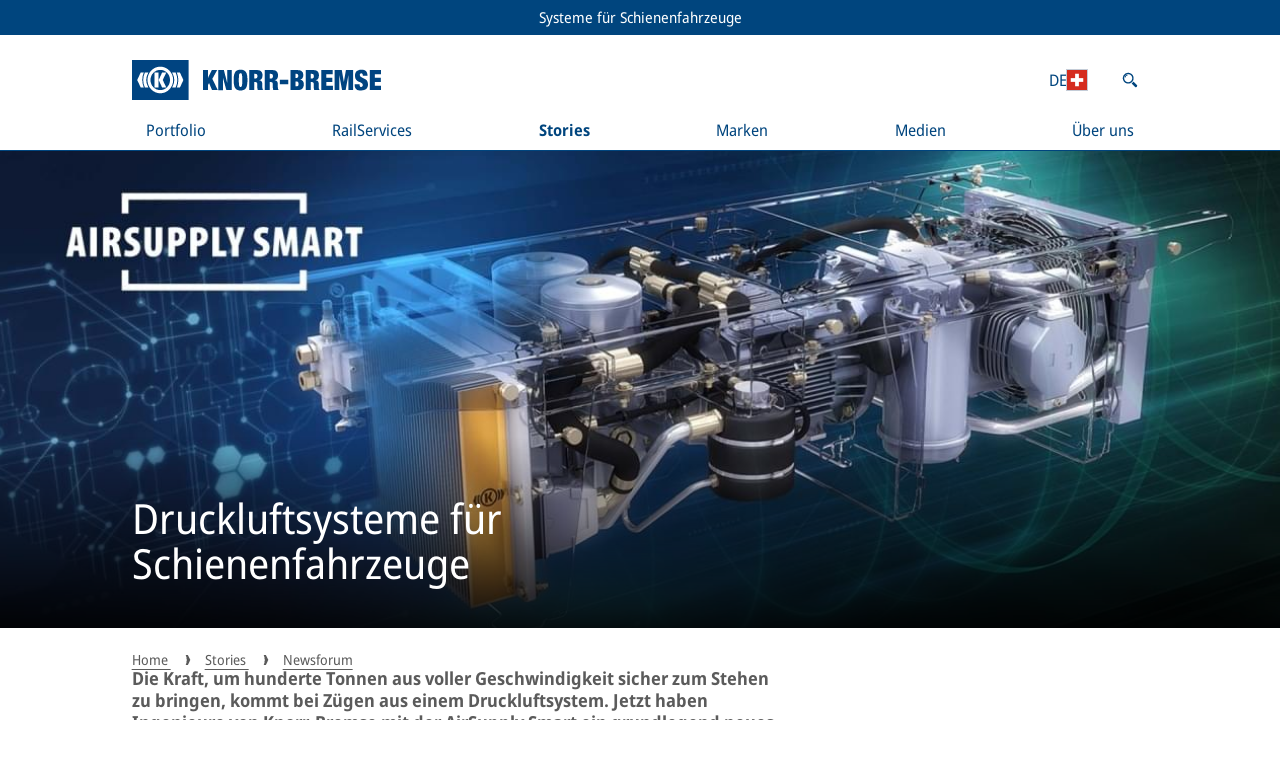

--- FILE ---
content_type: text/html;charset=UTF-8
request_url: https://rail.knorr-bremse.com/de/ch/stories/newsforum/content-page-air-supply-smart.json
body_size: 39168
content:
<!DOCTYPE html><html lang="de" dir="ltr" data-beasties-container><head>
  <meta charset="utf-8">
  <title>Druckluftsysteme für Schienenfahrzeuge | Knorr-Bremse</title>
  <base href="/de/">

  <meta name="viewport" content="width=device-width, initial-scale=1">
  <meta name="theme-color" content="#00457E">
  <link id="favicon" rel="icon" type="image/svg+xml" href="https://static.knorr-bremse.com/shared/media/logos/knorr-bremse-logo-blue-square.svg"><!-- Do not remove, this element is referenced in the SettingsService -->
<style>body{margin:0}dialog{position:absolute;left:0;right:0;width:-moz-fit-content;width:-webkit-fit-content;width:fit-content;height:-moz-fit-content;height:-webkit-fit-content;height:fit-content;margin:auto;border:solid;padding:1em;background:#fff;color:#000;display:block}dialog:not([open]){display:none}
</style><link rel="stylesheet" href="styles-L46QGBBM.css" media="print" onload="this.media='all'"><noscript><link rel="stylesheet" href="styles-L46QGBBM.css"></noscript><style>html{overflow-y:scroll;overscroll-behavior-y:none}@supports not selector(::-webkit-scrollbar){html,.kb-scrollbar{scrollbar-color:var(--kb-color--on-secondary-variant--low) var(--kb-color--secondary-variant);scrollbar-width:thin}}.kb-scrollbar::-webkit-scrollbar-button{display:none}.kb-scrollbar::-webkit-scrollbar-thumb{background-color:var(--kb-color--on-secondary-variant--low);border-radius:0}.kb-scrollbar::-webkit-scrollbar-thumb:hover{background-color:var(--kb-color--on-secondary-variant--high)}.kb-scrollbar::-webkit-scrollbar-track{background-color:var(--kb-color--secondary-variant)}.kb-scrollbar::-webkit-scrollbar{width:.625rem;height:.375rem}[kb-layout=grid]{display:grid;grid-template-columns:repeat(var(--kb-layout--grid-columns),minmax(0,1fr));gap:var(--kb-gap--outer-column) var(--kb-gap--outer-row)}[kb-layout=grid][kb-grid-variant=main]{gap:var(--kb-gap--main-column) var(--kb-gap--main-row)}[kb-layout=grid][kb-grid-variant=main]>*:not([kb-next-grid-row=related]){margin-bottom:var(--kb-gap--main-column--unrelated-extra)}[kb-layout=grid] [kb-grid-item-columns="8"]{max-width:100%;min-width:0;grid-column:span min(var(--kb-layout--grid-columns),8)}[kb-layout=grid] [kb-grid-item-columns="12"]{max-width:100%;min-width:0;grid-column:span min(var(--kb-layout--grid-columns),12)}[kb-heading]{display:block;font-weight:400;color:var(--kb-color--on-background--high);margin:0}[kb-heading]{font-size:var(--kb-typography--size-large);line-height:var(--kb-typography--height-large)}h2[kb-heading]{font-size:var(--kb-typography--size-larger);line-height:var(--kb-typography--height-larger)}h3[kb-heading]{font-size:var(--kb-typography--size-large);line-height:var(--kb-typography--height-large)}[kb-heading][type=bar]{padding:var(--kb-gap--inner-column--text) var(--kb-gap--inner-row)}[kb-heading][type=bar]{background-color:var(--kb-color--primary);color:var(--kb-color--on-primary)}[kb-heading]:not([type=divider]):not([type=bar]):not([type=floating]):not(:last-child){margin-bottom:var(--kb-gap--main-column)}[kb-section]{padding-left:var(--kb-gap--inner-row);padding-right:var(--kb-gap--inner-row)}[kb-section] [kb-section]{padding-left:initial;padding-right:initial}[kb-section]:not(:last-child){margin-bottom:var(--kb-gap--main-column)}[kb-link]{color:inherit;text-decoration:underline;text-underline-position:under;text-underline-offset:1px;text-decoration-thickness:1px;transition:color var(--kb-speed--slow);outline-width:var(--kb-width--outline)}[kb-link]:focus{outline-style:solid;outline-color:currentColor}[kb-paragraph]{font-size:var(--kb-typography--size-normal);line-height:var(--kb-typography--height-normal);color:var(--kb-color--on-background);padding-bottom:2px;margin:0}[kb-paragraph]:not(:last-child){margin-bottom:var(--kb-gap--main-column)}html{-webkit-text-size-adjust:none;text-size-adjust:none}body{font-family:Noto Sans Semi Condensed,Noto Sans JP,Noto Sans KR,Noto Sans SC,Noto Sans Semi Condensed Fallback,sans-serif!important}:root{--kb-color--primary: #00457E;--kb-color--on-primary: #fff;--kb-color--on-primary--low: hsl(214, 23%, 80%);--kb-color--secondary: #C4CCD7;--kb-color--on-secondary: #5b5b5b;--kb-color--on-secondary--high: #00457E;--kb-color--on-secondary--low: hsl(220, 1%, 65%);--kb-color--on-secondary--success: #009900;--kb-color--on-secondary--error: rgb(193, 0, 32);--kb-color--secondary--surface-disabled: #e2e2e2;--kb-color--on-secondary--surface-disabled: hsl(220, 1%, 65%);--kb-color--secondary-variant: hsl(0, 0%, 96%);--kb-color--on-secondary-variant: #5b5b5b;--kb-color--on-secondary-variant--high: #00457E;--kb-color--on-secondary-variant--low: hsl(220, 1%, 65%);--kb-color--on-secondary-variant--low-variant: #C4CCD7;--kb-color--on-secondary-variant--success: #009900;--kb-color--on-secondary-variant--error: rgb(193, 0, 32);--kb-color--secondary-variant--surface-disabled: #e2e2e2;--kb-color--on-secondary-variant--surface-disabled: hsl(220, 1%, 65%);--kb-color--background: #fff;--kb-color--on-background: #5b5b5b;--kb-color--on-background--high: #00457E;--kb-color--on-background--low: hsl(220, 1%, 65%);--kb-color--on-background--low-variant: #C4CCD7;--kb-color--on-background--success: #009900;--kb-color--on-background--error: rgb(193, 0, 32);--kb-color--on-background--error-low: rgb(255, 191.6, 202.1119170984);--kb-width--outline: .125rem;--kb-layout--grid-columns: 2;--kb-typography--size-extra-extra-small: .75rem;--kb-typography--height-extra-extra-small: .75rem;--kb-typography--size-extra-small: .875rem;--kb-typography--height-extra-small: 1.125rem;--kb-typography--size-small: 1rem;--kb-typography--height-small: 1.25rem;--kb-typography--size-normal: 1rem;--kb-typography--height-normal: 1.25rem;--kb-typography--size-medium-large: 1.0625rem;--kb-typography--height-medium-large: 1.375rem;--kb-typography--size-large: 1.125rem;--kb-typography--height-large: 1.4375rem;--kb-typography--size-larger: 1.1875rem;--kb-typography--height-larger: 1.4375rem;--kb-typography--size-extra-large: 1.25rem;--kb-typography--height-extra-large: 1.5rem;--kb-speed--fast: .2s;--kb-speed--normal: .4s;--kb-speed--slow: .6s;--kb-gap--page-row: 0rem;--kb-gap--main-column--unrelated-extra: 1.875rem;--kb-gap--main-column: 1.25rem;--kb-gap--main-row: 1.5rem;--kb-gap--outer-column: 1.25rem;--kb-gap--outer-row: 1rem;--kb-gap--outer-column--related: .625rem;--kb-gap--outer-row--related: 1rem;--kb-gap--inner-column: 1rem;--kb-gap--inner-row: 1rem;--kb-gap--inner-column--text: .5rem;--kb-gap--inner-row--text: .4375rem;--kb-gap--inner-column--small-text: .875rem}@media screen and (min-width: 769px){:root{--kb-typography--size-extra-extra-small: .875rem;--kb-typography--height-extra-extra-small: .875rem;--kb-typography--size-extra-small: .9375rem;--kb-typography--height-extra-small: 1.1875rem;--kb-typography--size-small: 1rem;--kb-typography--height-small: 1.25rem;--kb-typography--size-normal: 1.125rem;--kb-typography--height-normal: 1.375rem;--kb-typography--size-medium-large: 1.25rem;--kb-typography--height-medium-large: 1.5rem;--kb-typography--size-large: 1.375rem;--kb-typography--height-large: 1.625rem;--kb-typography--size-larger: 1.5rem;--kb-typography--height-larger: 1.75rem;--kb-typography--size-extra-large: 1.625rem;--kb-typography--height-extra-large: 1.875rem;--kb-gap--page-row: calc(min(100vw, 1910px) / 12);--kb-gap--main-column--unrelated-extra: 2.5rem;--kb-gap--main-column: 1.5625rem;--kb-gap--main-row: 1.25rem;--kb-gap--outer-column: 1.5625rem;--kb-gap--outer-row: 1.5625rem;--kb-gap--outer-column--related: .625rem;--kb-gap--outer-row--related: 1.5625rem;--kb-gap--inner-column: 1.5625rem;--kb-gap--inner-row: 1.5625rem;--kb-gap--inner-column--text: .5rem;--kb-gap--inner-row--text: .625rem}}@media screen and (min-width: 1081px){:root{--kb-layout--grid-columns: 12}}@media screen and (min-width: 1681px){:root{--kb-typography--size-extra-extra-small: .875rem;--kb-typography--height-extra-extra-small: .875rem;--kb-typography--size-extra-small: 1rem;--kb-typography--height-extra-small: 1.25rem;--kb-typography--size-small: 1.125rem;--kb-typography--height-small: 1.5rem;--kb-typography--size-normal: 1.25rem;--kb-typography--height-normal: 1.75rem;--kb-typography--size-medium-large: 1.375rem;--kb-typography--height-medium-large: 1.75rem;--kb-typography--size-large: 1.5rem;--kb-typography--height-large: 1.75rem;--kb-typography--size-larger: 1.75rem;--kb-typography--height-larger: 2rem;--kb-typography--size-extra-large: 2rem;--kb-typography--height-extra-large: 2.375rem;--kb-gap--page-row: calc(min(100vw, 1910px) / 12);--kb-gap--main-column--unrelated-extra: 3.125rem;--kb-gap--main-column: 1.875rem;--kb-gap--main-row: 1.5rem;--kb-gap--outer-column: 1.875rem;--kb-gap--outer-row: 1.875rem;--kb-gap--outer-column--related: .625rem;--kb-gap--outer-row--related: 1.875rem;--kb-gap--inner-column: 1.875rem;--kb-gap--inner-row: 1.875rem;--kb-gap--inner-column--text: .5rem;--kb-gap--inner-row--text: .625rem}}
</style><link rel="stylesheet" href="base-theme-UU4YPNBJ.css" media="print" onload="this.media='all'"><noscript><link rel="stylesheet" href="base-theme-UU4YPNBJ.css"></noscript><link rel="stylesheet" href="base-theme-font-UTTDFOHS.css" media="print" onload="this.media='all'"><noscript><link rel="stylesheet" href="base-theme-font-UTTDFOHS.css"></noscript><link rel="stylesheet" href="base-theme-font-cjk-KCSSOCHG.css" media="print" onload="this.media='all'"><noscript><link rel="stylesheet" href="base-theme-font-cjk-KCSSOCHG.css"></noscript><link rel="manifest" href="https://rail.knorr-bremse.com/manifest.webmanifest"><style ng-app-id="ng">[_nghost-ng-c1991505087]{min-height:100vh;display:flex;flex-direction:column}[_nghost-ng-c1991505087]   app-footer[_ngcontent-ng-c1991505087]{margin-top:auto}
/*# sourceMappingURL=page-shell.component-K6TN3CP6.css.map */</style><style ng-app-id="ng">[_nghost-ng-c2665475260]{display:contents}[_nghost-ng-c2665475260]     abbr{border-bottom:none!important}[_nghost-ng-c2665475260]     .logo{box-sizing:initial}[_nghost-ng-c2665475260]     button{box-sizing:border-box}[_nghost-ng-c2665475260]   .search-link[_ngcontent-ng-c2665475260]{padding:var(--kb-gap--inner-column--text) var(--kb-gap--inner-row--text);box-sizing:content-box}[_nghost-ng-c2665475260]   .navigation-card[_ngcontent-ng-c2665475260]     [kb-heading], [_nghost-ng-c2665475260]   .navigation-card[_ngcontent-ng-c2665475260]     [kb-paragraph], [_nghost-ng-c2665475260]   .navigation-card[_ngcontent-ng-c2665475260]     [kb-standalone-link]{font-size:var(--kb-typography--size-extra-small);line-height:var(--kb-typography--height-extra-small)}[_nghost-ng-c2665475260]   .navigation-card[_ngcontent-ng-c2665475260]   [slot=content][_ngcontent-ng-c2665475260]{display:flex;flex-direction:column}[_nghost-ng-c2665475260]   .navigation-card[_ngcontent-ng-c2665475260]   [slot=content][_ngcontent-ng-c2665475260]   [kb-paragraph][_ngcontent-ng-c2665475260]{white-space:pre-line}[_nghost-ng-c2665475260]   .navigation-card[_ngcontent-ng-c2665475260]   [slot=content][_ngcontent-ng-c2665475260]   .more-link[_ngcontent-ng-c2665475260]{margin-top:auto}
/*# sourceMappingURL=header.component-X7CRBQVZ.css.map */</style><style ng-app-id="ng">[_nghost-ng-c1939500962]   .loading[_ngcontent-ng-c1939500962]{display:flex;align-items:center;justify-content:center}
/*# sourceMappingURL=footer.component-A7XSPUEX.css.map */</style><style ng-app-id="ng">[_nghost-ng-c1007765356]{display:block;z-index:20}.scrolled[_nghost-ng-c1007765356]{position:sticky;top:0}.scrolled[_nghost-ng-c1007765356]   header[_ngcontent-ng-c1007765356]   .content[_ngcontent-ng-c1007765356]{grid-template-rows:1fr;grid-template-columns:min-content auto;padding-top:0}.scrolled[_nghost-ng-c1007765356]   header[_ngcontent-ng-c1007765356]   .content[_ngcontent-ng-c1007765356]   .logo[_ngcontent-ng-c1007765356]{display:flex;align-items:center;height:auto;min-height:72px}.scrolled[_nghost-ng-c1007765356]   header[_ngcontent-ng-c1007765356]   .content[_ngcontent-ng-c1007765356]   .logo[_ngcontent-ng-c1007765356]   a[_ngcontent-ng-c1007765356]{height:40px}.scrolled[_nghost-ng-c1007765356]   header[_ngcontent-ng-c1007765356]   .content[_ngcontent-ng-c1007765356]   .meta-controls[_ngcontent-ng-c1007765356]{display:none}.scrolled[_nghost-ng-c1007765356]   header[_ngcontent-ng-c1007765356]   .content[_ngcontent-ng-c1007765356]     nav[kb-site-navigation], .scrolled[_nghost-ng-c1007765356]   header[_ngcontent-ng-c1007765356]   .content[_ngcontent-ng-c1007765356]     [kb-site-navigation-loader]{grid-area:1/2/1/2}.scrolled[_nghost-ng-c1007765356]   header[_ngcontent-ng-c1007765356]   .content[_ngcontent-ng-c1007765356]     [kb-site-navigation-loader]{padding-top:26px;padding-bottom:26px}[_nghost-ng-c1007765356]   header[_ngcontent-ng-c1007765356]{background-color:var(--kb-color--background);color:var(--kb-color--on-background--high);position:relative;padding-bottom:1px}[_nghost-ng-c1007765356]   header[_ngcontent-ng-c1007765356]:before{content:"";display:block;background-color:var(--kb-color--on-background--high);height:1px;width:100%;position:absolute;bottom:0;left:0}[_nghost-ng-c1007765356]   header[_ngcontent-ng-c1007765356]   .content[_ngcontent-ng-c1007765356]{max-width:1910px;margin:0 auto;box-sizing:border-box;display:grid;gap:var(--kb-gap--outer-column--related) var(--kb-gap--outer-row--related);grid-template-columns:min-content auto min-content;grid-template-rows:auto auto;padding:var(--kb-gap--main-column) calc(var(--kb-gap--page-row) + var(--kb-gap--inner-row));padding-bottom:0}[_nghost-ng-c1007765356]   header[_ngcontent-ng-c1007765356]   .content[_ngcontent-ng-c1007765356]   .logo[_ngcontent-ng-c1007765356]{margin-left:auto;margin-right:auto;height:40px}[_nghost-ng-c1007765356]   header[_ngcontent-ng-c1007765356]   .content[_ngcontent-ng-c1007765356]   .logo[_ngcontent-ng-c1007765356]   a[_ngcontent-ng-c1007765356]{display:block;height:100%;box-sizing:border-box}[_nghost-ng-c1007765356]   header[_ngcontent-ng-c1007765356]   .content[_ngcontent-ng-c1007765356]   .logo[_ngcontent-ng-c1007765356]   a[_ngcontent-ng-c1007765356]   img[_ngcontent-ng-c1007765356]{height:100%}[_nghost-ng-c1007765356]   header[_ngcontent-ng-c1007765356]   .content[_ngcontent-ng-c1007765356]   .meta-controls[_ngcontent-ng-c1007765356]{display:flex;justify-content:space-between;align-items:center;grid-area:1/3/2/4;font-size:var(--kb-typography--size-small);line-height:var(--kb-typography--height-small)}[_nghost-ng-c1007765356]   header[_ngcontent-ng-c1007765356]   .content[_ngcontent-ng-c1007765356]     nav[kb-site-navigation], [_nghost-ng-c1007765356]   header[_ngcontent-ng-c1007765356]   .content[_ngcontent-ng-c1007765356]     [kb-site-navigation-loader]{grid-area:2/1/3/4}[_nghost-ng-c1007765356]   header[_ngcontent-ng-c1007765356]   .content[_ngcontent-ng-c1007765356]     [kb-site-navigation-loader]{height:20px;padding:10px 14px}@media screen and (max-width: 1080px){.scrolled[_nghost-ng-c1007765356]   header[_ngcontent-ng-c1007765356]   .content[_ngcontent-ng-c1007765356], [_nghost-ng-c1007765356]   header[_ngcontent-ng-c1007765356]   .content[_ngcontent-ng-c1007765356]{grid-template-rows:1fr;grid-template-columns:min-content auto min-content;padding:0;gap:0;border-bottom-width:5px}.scrolled[_nghost-ng-c1007765356]   header[_ngcontent-ng-c1007765356]   .content[_ngcontent-ng-c1007765356]   .logo[_ngcontent-ng-c1007765356], [_nghost-ng-c1007765356]   header[_ngcontent-ng-c1007765356]   .content[_ngcontent-ng-c1007765356]   .logo[_ngcontent-ng-c1007765356]{min-height:100%;height:calc(28px + var(--kb-gap--inner-column--text))}.scrolled[_nghost-ng-c1007765356]   header[_ngcontent-ng-c1007765356]   .content[_ngcontent-ng-c1007765356]   .logo[_ngcontent-ng-c1007765356]   a[_ngcontent-ng-c1007765356], [_nghost-ng-c1007765356]   header[_ngcontent-ng-c1007765356]   .content[_ngcontent-ng-c1007765356]   .logo[_ngcontent-ng-c1007765356]   a[_ngcontent-ng-c1007765356]{padding:var(--kb-gap--inner-column--text) 0}.scrolled[_nghost-ng-c1007765356]   header[_ngcontent-ng-c1007765356]   .content[_ngcontent-ng-c1007765356]   .meta-controls[_ngcontent-ng-c1007765356], [_nghost-ng-c1007765356]   header[_ngcontent-ng-c1007765356]   .content[_ngcontent-ng-c1007765356]   .meta-controls[_ngcontent-ng-c1007765356]{display:flex}.scrolled[_nghost-ng-c1007765356]   header[_ngcontent-ng-c1007765356]   .content[_ngcontent-ng-c1007765356]   .meta-controls[_ngcontent-ng-c1007765356], [_nghost-ng-c1007765356]   header[_ngcontent-ng-c1007765356]   .content[_ngcontent-ng-c1007765356]   .meta-controls[_ngcontent-ng-c1007765356]{grid-area:auto}.scrolled[_nghost-ng-c1007765356]   header[_ngcontent-ng-c1007765356]   .content[_ngcontent-ng-c1007765356]     nav[kb-site-navigation], .scrolled[_nghost-ng-c1007765356]   header[_ngcontent-ng-c1007765356]   .content[_ngcontent-ng-c1007765356]     [kb-site-navigation-loader], [_nghost-ng-c1007765356]   header[_ngcontent-ng-c1007765356]   .content[_ngcontent-ng-c1007765356]     nav[kb-site-navigation], [_nghost-ng-c1007765356]   header[_ngcontent-ng-c1007765356]   .content[_ngcontent-ng-c1007765356]     [kb-site-navigation-loader]{grid-area:1/1/1/1}.scrolled[_nghost-ng-c1007765356]   header[_ngcontent-ng-c1007765356]   .content[_ngcontent-ng-c1007765356]     [kb-site-navigation-loader], [_nghost-ng-c1007765356]   header[_ngcontent-ng-c1007765356]   .content[_ngcontent-ng-c1007765356]     [kb-site-navigation-loader]{font-size:var(--kb-typography--size-normal);line-height:var(--kb-typography--height-normal);padding:var(--kb-gap--inner-column--text) var(--kb-gap--inner-row);height:1lh;aspect-ratio:1/1;display:flex;align-items:center}}</style><style ng-app-id="ng">@media screen and (max-width: 768px){[_nghost-ng-c1027741091]     .small-breakpoint-move-bottom{order:99999}}[_nghost-ng-c1027741091]   kb-progress-indicator[_ngcontent-ng-c1027741091]{position:absolute;z-index:1}
/*# sourceMappingURL=dynamic-page.component-GDGRR635.css.map */</style><meta property="og:type" content="website"><meta property="og:title" content="Druckluftsysteme für Schienenfahrzeuge"><meta name="description" content="Luftversorgungsleitungen in Schienenfahrzeuge » Mit dem Frequenzumrichter verwandelt sich der Zug in ein intelligentes System ➥ AirSupply Smart"><meta property="og:description" content="Luftversorgungsleitungen in Schienenfahrzeuge » Mit dem Frequenzumrichter verwandelt sich der Zug in ein intelligentes System ➥ AirSupply Smart"><meta name="robots" content="index, follow"><meta property="og:locale" content="de_CH"><meta property="og:url" content="https://rail.knorr-bremse.com/de/ch/stories/newsforum/content-page-air-supply-smart.json"><link rel="canonical" href="https://rail.knorr-bremse.com/de/de/stories/newsforum/content-page-air-supply-smart.json"><style ng-app-id="ng">[_nghost-ng-c427026828]{display:inline-flex;align-items:center;justify-content:center;transition:width var(--kb-speed--slow),transform var(--kb-speed--slow),opacity var(--kb-speed--slow);overflow:hidden}[size=dynamic][_nghost-ng-c427026828]   .circular[_ngcontent-ng-c427026828]{height:100%;width:100%}[_nghost-ng-c427026828]   .circular[_ngcontent-ng-c427026828]{animation:_ngcontent-ng-c427026828_rotate 2s linear infinite;transform-origin:center center;height:calc(var(--kb-typography--height-large) + var(--kb-gap--inner-column--text) * 2);width:calc(var(--kb-typography--height-large) + var(--kb-gap--inner-column--text) * 2)}[_nghost-ng-c427026828]:not([visible=true])   .circular[_ngcontent-ng-c427026828]{width:0}[_nghost-ng-c427026828]   .path[_ngcontent-ng-c427026828]{stroke-dasharray:1,200;stroke-dashoffset:0;animation:_ngcontent-ng-c427026828_dash 1.5s ease-in-out infinite;stroke:var(--kb-color--on-background--high)}[_nghost-ng-c427026828]   .path.light[_ngcontent-ng-c427026828]{stroke:var(--kb-color--on-primary)}[_nghost-ng-c427026828]   .path.shadow[_ngcontent-ng-c427026828]{filter:drop-shadow(0 0 2px #000)}@keyframes _ngcontent-ng-c427026828_rotate{to{transform:rotate(360deg)}}@keyframes _ngcontent-ng-c427026828_dash{0%{stroke-dasharray:1,200;stroke-dashoffset:0}50%{stroke-dasharray:89,200;stroke-dashoffset:-35px}to{stroke-dasharray:89,200;stroke-dashoffset:-124px}}[design=linear][_nghost-ng-c427026828]{display:block;position:relative;width:100%;height:.625rem;background-color:var(--kb-color--primary);transform-origin:left top}[design=linear][_nghost-ng-c427026828]:not([visible=true]){transform:scaleY(0);opacity:0}[design=linear][_nghost-ng-c427026828]   .line[_ngcontent-ng-c427026828]{position:absolute;height:100%;background-color:var(--kb-color--on-primary--low)}[design=linear][_nghost-ng-c427026828]   .line-1[_ngcontent-ng-c427026828]{animation:_ngcontent-ng-c427026828_dash-linear-1 2s linear infinite}[design=linear][_nghost-ng-c427026828]   .line-2[_ngcontent-ng-c427026828]{animation:_ngcontent-ng-c427026828_dash-linear-2 2s linear infinite}@keyframes _ngcontent-ng-c427026828_dash-linear-1{0%{left:0%;right:100%}30%{left:40%;right:0%}60%{left:100%;right:0%}to{left:100%;right:0%}}@keyframes _ngcontent-ng-c427026828_dash-linear-2{0%{left:0%;right:100%}60%{left:0%;right:100%}80%{left:0%;right:50%}to{left:100%;right:0%}}</style><style ng-app-id="ng">[_nghost-ng-c3430816860]{margin-bottom:var(--kb-gap--main-column);margin-left:auto;margin-right:auto;padding-left:var(--kb-gap--page-row);padding-right:var(--kb-gap--page-row);box-sizing:border-box;max-width:1910px}</style><style ng-app-id="ng">kb-icon,button[kb-icon],a[kb-icon]{display:inline-block;white-space:nowrap;background:none;border:none;padding:0;font-size:inherit;font-family:inherit;line-height:inherit;color:inherit;height:1em;height:1lh;width:1em;vertical-align:bottom}kb-icon svg,button[kb-icon] svg,a[kb-icon] svg{display:inline-block;height:100%;width:1em;fill:currentColor}kb-icon svg,button[kb-icon] svg,a[kb-icon] svg{transform:scale(.76) translateY(.11em)}kb-icon[icon-center]>svg,button[kb-icon][icon-center]>svg,a[kb-icon][icon-center]>svg{transform:scale(.76)}kb-icon[icon-uppercase]>svg,button[kb-icon][icon-uppercase]>svg,a[kb-icon][icon-uppercase]>svg{transform:unset}button[kb-icon]{cursor:pointer}
</style><link rel="alternate" hreflang="de-de" href="https://rail.knorr-bremse.com/de/de/stories/newsforum/content-page-air-supply-smart.json"><link rel="alternate" hreflang="en-de" href="https://rail.knorr-bremse.com/en/de/stories/newsforum/content-page-air-supply-smart.json"><link rel="alternate" hreflang="x-default" href="https://rail.knorr-bremse.com/stories/newsforum/content-page-air-supply-smart.json"><link rel="alternate" hreflang="de-at" href="https://rail.knorr-bremse.com/de/at/stories/newsforum/content-page-air-supply-smart.json"><link rel="alternate" hreflang="en-at" href="https://rail.knorr-bremse.com/en/at/stories/newsforum/content-page-air-supply-smart.json"><link rel="alternate" hreflang="en-au" href="https://rail.knorr-bremse.com/en/au/stories/newsforum/content-page-air-supply-smart.json"><link rel="alternate" hreflang="en-br" href="https://rail.knorr-bremse.com/en/br/stories/newsforum/content-page-air-supply-smart.json"><link rel="alternate" hreflang="en-ca" href="https://rail.knorr-bremse.com/en/ca/stories/newsforum/content-page-air-supply-smart.json"><link rel="alternate" hreflang="de-ch" href="https://rail.knorr-bremse.com/de/ch/stories/newsforum/content-page-air-supply-smart.json"><link rel="alternate" hreflang="en-ch" href="https://rail.knorr-bremse.com/en/ch/stories/newsforum/content-page-air-supply-smart.json"><link rel="alternate" hreflang="en-cn" href="https://rail.knorr-bremse.com/en/cn/stories/newsforum/content-page-air-supply-smart.json"><link rel="alternate" hreflang="en-dk" href="https://rail.knorr-bremse.com/en/dk/stories/newsforum/content-page-air-supply-smart.json"><link rel="alternate" hreflang="en-es" href="https://rail.knorr-bremse.com/en/es/stories/newsforum/content-page-air-supply-smart.json"><link rel="alternate" hreflang="en-fr" href="https://rail.knorr-bremse.com/en/fr/stories/newsforum/content-page-air-supply-smart.json"><link rel="alternate" hreflang="en-gb" href="https://rail.knorr-bremse.com/en/gb/stories/newsforum/content-page-air-supply-smart.json"><link rel="alternate" hreflang="en-hk" href="https://rail.knorr-bremse.com/en/hk/stories/newsforum/content-page-air-supply-smart.json"><link rel="alternate" hreflang="en-hu" href="https://rail.knorr-bremse.com/en/hu/stories/newsforum/content-page-air-supply-smart.json"><link rel="alternate" hreflang="en-in" href="https://rail.knorr-bremse.com/en/in/stories/newsforum/content-page-air-supply-smart.json"><link rel="alternate" hreflang="en-it" href="https://rail.knorr-bremse.com/en/it/stories/newsforum/content-page-air-supply-smart.json"><link rel="alternate" hreflang="en-jp" href="https://rail.knorr-bremse.com/en/jp/stories/newsforum/content-page-air-supply-smart.json"><link rel="alternate" hreflang="en-kr" href="https://rail.knorr-bremse.com/en/kr/stories/newsforum/content-page-air-supply-smart.json"><link rel="alternate" hreflang="en-kz" href="https://rail.knorr-bremse.com/en/kz/stories/newsforum/content-page-air-supply-smart.json"><link rel="alternate" hreflang="en-mx" href="https://rail.knorr-bremse.com/en/mx/stories/newsforum/content-page-air-supply-smart.json"><link rel="alternate" hreflang="en-pl" href="https://rail.knorr-bremse.com/en/pl/stories/newsforum/content-page-air-supply-smart.json"><link rel="alternate" hreflang="en-ro" href="https://rail.knorr-bremse.com/en/ro/stories/newsforum/content-page-air-supply-smart.json"><link rel="alternate" hreflang="en-se" href="https://rail.knorr-bremse.com/en/se/stories/newsforum/content-page-air-supply-smart.json"><link rel="alternate" hreflang="en-tr" href="https://rail.knorr-bremse.com/en/tr/stories/newsforum/content-page-air-supply-smart.json"><link rel="alternate" hreflang="en-us" href="https://rail.knorr-bremse.com/en/us/stories/newsforum/content-page-air-supply-smart.json"><link rel="alternate" hreflang="en-za" href="https://rail.knorr-bremse.com/en/za/stories/newsforum/content-page-air-supply-smart.json"><link rel="alternate" hreflang="de" href="https://rail.knorr-bremse.com/de/de/stories/newsforum/content-page-air-supply-smart.json"><link rel="alternate" hreflang="en" href="https://rail.knorr-bremse.com/en/de/stories/newsforum/content-page-air-supply-smart.json"><link rel="stylesheet" href="../../media/technical/rail_style.css"><meta property="og:site_name" content="Knorr-Bremse Systeme für Schienenfahrzeuge"><script type="application/ld+json">{"@context":"https://schema.org","@graph":[]}</script><style ng-app-id="ng">[_nghost-ng-c744520657]{display:block;background-color:var(--kb-color--primary);color:var(--kb-color--on-primary);font-size:var(--kb-typography--size-extra-small);line-height:var(--kb-typography--height-extra-small);text-align:center}[color=secondary][_nghost-ng-c744520657]{background-color:var(--kb-color--secondary-variant);color:var(--kb-color--on-secondary-variant)}[_nghost-ng-c744520657]   a[_ngcontent-ng-c744520657]{color:inherit;text-decoration:none}[_nghost-ng-c744520657]   a[_ngcontent-ng-c744520657], [_nghost-ng-c744520657]   span[_ngcontent-ng-c744520657]{display:block;padding:var(--kb-gap--inner-column--text) var(--kb-gap--inner-row--text)}</style><style ng-app-id="ng">.scrolled nav[kb-site-navigation]>.nav-level>.nav-list{justify-content:start}nav[kb-site-navigation]{z-index:1}nav[kb-site-navigation] .nav-item-container{display:flex;width:350px;border-top:1px solid var(--kb-color--secondary-variant)}nav[kb-site-navigation] .nav-item-container:last-child{border-bottom:1px solid var(--kb-color--secondary-variant)}nav[kb-site-navigation] .nav-item-overview-container{border-bottom:1px solid var(--kb-color--primary)}nav[kb-site-navigation] .nav-list{margin:0;padding:0;list-style-type:none}nav[kb-site-navigation] .nav-item{display:flex;align-items:center;justify-content:space-between;font-size:var(--kb-typography--size-small);line-height:var(--kb-typography--height-small);padding:10px 14px;text-decoration:none;color:inherit;overflow-wrap:anywhere;width:100%}nav[kb-site-navigation] .nav-item:not([href]){cursor:context-menu}nav[kb-site-navigation] .nav-item{outline-offset:calc(var(--kb-width--outline) * -1);outline-width:var(--kb-width--outline)}nav[kb-site-navigation] .nav-item:focus-visible{outline-style:solid;outline-color:var(--kb-color--on-secondary--low)}nav[kb-site-navigation] .nav-item-container.active>.nav-item{font-weight:700}nav[kb-site-navigation] .nav-item-container:hover,nav[kb-site-navigation] .nav-item-container:focus-within{background-color:var(--kb-color--secondary-variant)}nav[kb-site-navigation] .nav-level .nav-level{position:absolute;top:0;translate:calc(100% - 30px) 0}nav[kb-site-navigation] .nav-level .nav-level>.nav-list{max-height:calc(100vh - 288px);display:inline-flex;flex-direction:column;overflow-y:auto;scrollbar-gutter:stable;direction:rtl}nav[kb-site-navigation] .nav-level .nav-level>.nav-list>.nav-item-container{direction:ltr}nav[kb-site-navigation] .nav-level .nav-level .nav-level{height:100%}nav[kb-site-navigation] .nav-level .nav-level .nav-level .nav-list{max-height:100%}nav[kb-site-navigation] .nav-level{background-color:var(--kb-color--background);transition:scale,opacity,visibility;transition-delay:var(--kb-speed--fast);transition-duration:.1s;transition-timing-function:linear;transform-origin:center left;scale:0 1;visibility:hidden;opacity:0;padding-left:20px;padding-top:30px;padding-bottom:30px;box-sizing:border-box}nav[kb-site-navigation] .nav-list:focus-within>.nav-item-container.active>.nav-level:not(#\	){scale:0 1;visibility:hidden;opacity:0}nav[kb-site-navigation] .nav-list:hover>.nav-item-container.active>.nav-level:not(#\	):not(#\	),nav[kb-site-navigation] .nav-list:hover>.nav-item-container:focus-within>.nav-level:not(#\	):not(#\	){scale:0 1;visibility:hidden;opacity:0}nav[kb-site-navigation] .nav-list .nav-item-container.active>.nav-level:not(#\	){scale:none;visibility:inherit;opacity:1}nav[kb-site-navigation] .nav-list .nav-item-container:focus-within>.nav-level:not(#\	):not(#\	){scale:none;visibility:inherit;opacity:1}nav[kb-site-navigation] .nav-list .nav-item-container:hover>.nav-level:not(#\	):not(#\	):not(#\	){scale:none;visibility:inherit;opacity:1}nav[kb-site-navigation] .breadcrumbs{display:flex;flex-wrap:wrap;margin-bottom:8px}nav[kb-site-navigation] .breadcrumbs button{background-color:transparent;border:none;border-radius:0;color:inherit;font-family:inherit;font-size:14px;padding:8px 10px;cursor:pointer;outline-offset:calc(var(--kb-width--outline) * -1);outline-width:var(--kb-width--outline)}nav[kb-site-navigation] .breadcrumbs button:focus-visible{outline-style:solid;outline-color:var(--kb-color--on-secondary--low)}@media screen and (min-width: 1081px){nav[kb-site-navigation]>.mobile-overlay-button:not(#\	){display:none}nav[kb-site-navigation]>.nav-level{scale:none;visibility:inherit;opacity:1}nav[kb-site-navigation]>.nav-level>.nav-list>.nav-item-container.active>.nav-level:not(#\	){visibility:hidden;opacity:0}nav[kb-site-navigation]>.nav-level{height:100%;padding:0}nav[kb-site-navigation]>.nav-level>.nav-list{display:flex;flex-direction:row;justify-content:space-between;height:100%}nav[kb-site-navigation]>.nav-level>.nav-list>.nav-item-container{border:none;width:auto}nav[kb-site-navigation]>.nav-level>.nav-list>.nav-item-container:hover>.nav-level,nav[kb-site-navigation]>.nav-level>.nav-list>.nav-item-container:focus-within>.nav-level{visibility:inherit;opacity:1}nav[kb-site-navigation]>.nav-level>.nav-list>.nav-item-container:hover:has(.nav-level):before,nav[kb-site-navigation]>.nav-level>.nav-list>.nav-item-container:focus-within:has(.nav-level):before{visibility:visible;opacity:1}nav[kb-site-navigation]>.nav-level>.nav-list>.nav-item-container:has(.nav-level):before{transition:opacity,visibility;transition-delay:var(--kb-speed--fast);transition-duration:.1s;transition-timing-function:linear;visibility:hidden;opacity:0;content:"";position:absolute;width:100%;height:100vh;top:100%;left:0;background-color:#0000004d;-webkit-backdrop-filter:blur(5px);backdrop-filter:blur(5px);pointer-events:none}nav[kb-site-navigation]>.nav-level>.nav-list>.nav-item-container.active>.nav-item:after,nav[kb-site-navigation]>.nav-level>.nav-list>.nav-item-container:hover>.nav-item:after{content:"";display:block;position:absolute;width:100%;height:1px;bottom:-1px;left:0;background-color:var(--kb-color--primary)}nav[kb-site-navigation]>.nav-level>.nav-list>.nav-item-container>.nav-item{width:100%;position:relative}nav[kb-site-navigation]>.nav-level>.nav-list>.nav-item-container>.nav-item>kb-icon{display:none}nav[kb-site-navigation]>.nav-level>.nav-list>.nav-item-container>.nav-level{top:100%;left:50%;transform:translate(-50%);translate:none;width:100%;display:grid;grid-template-columns:1fr minmax(min-content,1432.5px) minmax(min-content,477.5px) 1fr;grid-template-rows:1fr;overflow-x:auto;contain:content;min-height:min(60vh + -164.2px,500px);padding-left:0;box-shadow:0 10px 16px #0000004d}nav[kb-site-navigation]>.nav-level>.nav-list>.nav-item-container>.nav-level:not(#\	):not(#\	):not(#\	){scale:none}nav[kb-site-navigation]>.nav-level>.nav-list>.nav-item-container>.nav-level>.nav-list{grid-column:2;width:fit-content;scrollbar-gutter:auto;margin-left:calc(var(--kb-gap--page-row) + var(--kb-gap--inner-row))}nav[kb-site-navigation]>.nav-level>.nav-list>.nav-item-container>.nav-level>.nav-content{order:10;margin-top:-30px;margin-bottom:-30px;display:flex}nav[kb-site-navigation].closed:not(#\	) .nav-level .nav-level{display:none}nav[kb-site-navigation] .breadcrumbs{display:none}}nav[kb-site-navigation]>.mobile-overlay-button{font-size:var(--kb-typography--size-normal);line-height:var(--kb-typography--height-normal);padding:var(--kb-gap--inner-column--text) var(--kb-gap--inner-row);height:100%;box-sizing:border-box;display:flex;align-items:center;outline-offset:calc(var(--kb-width--outline) * -1);outline-width:var(--kb-width--outline)}nav[kb-site-navigation]>.mobile-overlay-button:focus-visible{outline-style:solid;outline-color:var(--kb-color--on-secondary--low)}@media screen and (max-width: 1080px){nav[kb-site-navigation]>.nav-level{position:fixed;top:0;left:0;bottom:0;width:380px;overflow-x:scroll}nav[kb-site-navigation]>.nav-level>.nav-list{direction:rtl;scrollbar-gutter:stable;overflow-y:auto}nav[kb-site-navigation]>.nav-level>.nav-list>.nav-item-container{direction:ltr;text-align:left}nav[kb-site-navigation] .nav-level{height:100%;transition:none;display:flex;flex-direction:column}nav[kb-site-navigation] .nav-level>.nav-content{display:none}nav[kb-site-navigation] .nav-list:not(#\	){height:100%;max-height:100%}nav[kb-site-navigation]:focus-within>.nav-level{scale:none;visibility:visible;opacity:1}nav[kb-site-navigation]:focus-within:before{content:"";position:fixed;inset:0;background-color:#0000004d;-webkit-backdrop-filter:blur(5px);backdrop-filter:blur(5px);pointer-events:none}}
</style><style ng-app-id="ng">[_nghost-ng-c3194713674]{white-space:nowrap}[_nghost-ng-c3194713674]   .modal-open-button[_ngcontent-ng-c3194713674]{background:none;border:none;font-size:inherit;font-family:inherit;line-height:inherit;color:inherit;display:flex;align-items:center;height:var(--kb-typography--height-small);box-sizing:content-box;padding:var(--kb-gap--inner-column--text) var(--kb-gap--inner-row);gap:var(--kb-gap--inner-row--text);cursor:pointer;transition:color var(--kb-speed--slow);outline-width:var(--kb-width--outline);outline-offset:calc(var(--kb-width--outline) * -1)}[_nghost-ng-c3194713674]   .modal-open-button[_ngcontent-ng-c3194713674]:focus-visible{outline-style:solid;outline-color:var(--kb-color--on-background--low)}[_nghost-ng-c3194713674]   .modal-open-button[_ngcontent-ng-c3194713674]:hover, [_nghost-ng-c3194713674]   .modal-open-button[_ngcontent-ng-c3194713674]:focus-visible{color:var(--kb-color--on-background--low)}[_nghost-ng-c3194713674]   .modal-open-button[_ngcontent-ng-c3194713674]   .language-field[_ngcontent-ng-c3194713674]{text-transform:uppercase}[_nghost-ng-c3194713674]   .modal-open-button[_ngcontent-ng-c3194713674]   .region-flag[_ngcontent-ng-c3194713674]{box-shadow:0 0 0 1px var(--kb-color--on-background--low-variant)}[_nghost-ng-c3194713674]   .modal-open-button[_ngcontent-ng-c3194713674]   img[_ngcontent-ng-c3194713674]{display:block;height:100%}[_nghost-ng-c3194713674]   dialog[_ngcontent-ng-c3194713674]{position:fixed;inset:0;padding:0;margin:0;border:0;height:100%;width:100%;max-width:100%;max-height:100%;background-color:#0000004d;-webkit-backdrop-filter:blur(5px);backdrop-filter:blur(5px)}[_nghost-ng-c3194713674]   dialog[open][_ngcontent-ng-c3194713674]{display:flex;justify-content:center;align-items:center}[_nghost-ng-c3194713674]   dialog[_ngcontent-ng-c3194713674]   .dialog-heading[_ngcontent-ng-c3194713674]{display:flex;gap:var(--kb-gap--inner-column--text) var(--kb-gap--inner-row)}</style><style ng-app-id="ng">[_nghost-ng-c537210279]{display:flex;flex-direction:column;background-color:var(--kb-color--secondary-variant);color:var(--kb-color--on-secondary-variant)}[_nghost-ng-c537210279]     [slot=content]{padding:var(--kb-gap--inner-column) var(--kb-gap--inner-row);flex-grow:1}[_nghost-ng-c537210279]     [slot=content] a[kb-link]:hover{color:var(--kb-color--on-secondary-variant--low)}[kb-color-variant=secondary-variant][_nghost-ng-c537210279]{background-color:var(--kb-color--secondary-variant)}[kb-color-variant=primary][_nghost-ng-c537210279]{background-color:var(--kb-color--primary)}[kb-color-variant=primary][_nghost-ng-c537210279]     [slot=content] [kb-heading], [kb-color-variant=primary][_nghost-ng-c537210279]     [slot=content] [kb-paragraph], [kb-color-variant=primary][_nghost-ng-c537210279]     [slot=content] [kb-list], [kb-color-variant=primary][_nghost-ng-c537210279]     [slot=content] [kb-link]{color:var(--kb-color--on-primary)}[kb-color-variant=primary][_nghost-ng-c537210279]     [slot=content] a[kb-link]:hover{color:var(--kb-color--on-primary--low)}[kb-color-variant=background][_nghost-ng-c537210279]{background-color:var(--kb-color--background)}[kb-color-variant=background][_nghost-ng-c537210279]     [slot=content] [kb-paragraph], [kb-color-variant=background][_nghost-ng-c537210279]     [slot=content] [kb-list], [kb-color-variant=background][_nghost-ng-c537210279]     [slot=content] [kb-link]{color:var(--kb-color--on-background)}[kb-color-variant=background][_nghost-ng-c537210279]     [slot=content] a[kb-link]:hover{color:var(--kb-color--on-background--low-variant)}</style><style ng-app-id="ng">[_nghost-ng-c3666184194]{display:inline-block;font-size:var(--kb-typography--size-normal);line-height:var(--kb-typography--height-normal);color:var(--kb-color--on-background)}[_nghost-ng-c3666184194]   kb-control-container[_ngcontent-ng-c3666184194]{width:100%;height:100%}[_nghost-ng-c3666184194]   .container[_ngcontent-ng-c3666184194]{color:var(--kb-color--on-background--high);border:.0625rem solid var(--kb-color--on-background--low-variant)}[floating][_nghost-ng-c3666184194]   .container[_ngcontent-ng-c3666184194]{border:.0625rem solid transparent}.ng-invalid.ng-touched[_nghost-ng-c3666184194], .ng-invalid.kb-submitted[_nghost-ng-c3666184194]{color:var(--kb-color--on-background--error)}[disabled][_nghost-ng-c3666184194]   .container[_ngcontent-ng-c3666184194]{cursor:not-allowed;background-color:var(--kb-color--secondary--surface-disabled);color:var(--kb-color--on-secondary--surface-disabled)}[_nghost-ng-c3666184194]:not([disabled])   .selected[_ngcontent-ng-c3666184194]{outline-offset:calc(var(--kb-width--outline) / 2 * -1);outline-width:var(--kb-width--outline)}[_nghost-ng-c3666184194]:not([disabled])   .selected[_ngcontent-ng-c3666184194]:focus-visible{outline-style:solid;outline-color:var(--kb-color--on-secondary--low)}[_nghost-ng-c3666184194]   .container[_ngcontent-ng-c3666184194]{background-color:var(--kb-color--background);cursor:pointer}[_nghost-ng-c3666184194]   .container[_ngcontent-ng-c3666184194]   .selected[_ngcontent-ng-c3666184194]{display:flex;gap:var(--kb-gap--inner-row--text);padding:var(--kb-gap--inner-column--text) var(--kb-gap--inner-row);min-height:calc(1em + 2px);align-items:center}[_nghost-ng-c3666184194]   .container[_ngcontent-ng-c3666184194]   .selected[_ngcontent-ng-c3666184194]   .open-close-icon[_ngcontent-ng-c3666184194]{transition:transform var(--kb-speed--fast);margin-left:auto}[_nghost-ng-c3666184194]   .container[_ngcontent-ng-c3666184194]{position:relative}[_nghost-ng-c3666184194]   .container[_ngcontent-ng-c3666184194]   .panel[_ngcontent-ng-c3666184194]{position:absolute;transition:transform var(--kb-speed--fast);transform-origin:top center;transform:rotateX(-90deg);background-color:inherit;z-index:10;max-height:13.75rem;display:flex;flex-direction:column;box-shadow:0 10px 16px #0000004d}[_nghost-ng-c3666184194]   .container[_ngcontent-ng-c3666184194]   .panel[_ngcontent-ng-c3666184194]   .options[_ngcontent-ng-c3666184194]{overflow-y:auto}[_nghost-ng-c3666184194]   .container.open[_ngcontent-ng-c3666184194]   .panel[_ngcontent-ng-c3666184194]{transform:rotateX(0)}[_nghost-ng-c3666184194]   .container.open[_ngcontent-ng-c3666184194]   .selected[_ngcontent-ng-c3666184194]   .open-close-icon[_ngcontent-ng-c3666184194]{transform:rotate(180deg)}</style><style ng-app-id="ng">[_nghost-ng-c453970548]{display:inline;font-size:var(--kb-typography--size-normal);line-height:var(--kb-typography--height-normal)}</style><style ng-app-id="ng">[_nghost-ng-c479949209]{display:none}.kb-show[_nghost-ng-c479949209]{display:inline}</style><style ng-app-id="ng">[_nghost-ng-c2833298038]{display:flex;align-items:center;gap:var(--kb-gap--inner-column--text) var(--kb-gap--inner-row--text);background-color:var(--kb-color--background);color:var(--kb-color--on-background);padding:var(--kb-gap--inner-column--text) var(--kb-gap--inner-row);transition:background-color var(--kb-speed--fast),color var(--kb-speed--fast);cursor:pointer}[aria-selected=true][_nghost-ng-c2833298038]{background-color:var(--kb-color--primary);color:var(--kb-color--on-primary)}[aria-disabled=true][_nghost-ng-c2833298038]{cursor:not-allowed;background-color:var(--kb-color--secondary-variant);color:var(--kb-color--on-secondary-variant)}[_nghost-ng-c2833298038]:not([aria-selected=true]):not([aria-disabled=true]):hover{background-color:var(--kb-color--secondary);color:var(--kb-color--on-secondary)}</style><style ng-app-id="ng">[_nghost-ng-c2327447699]{display:inline-flex;gap:var(--kb-gap--inner-column--text) var(--kb-gap--inner-row--text);background-color:var(--kb-color--secondary);color:var(--kb-color--on-secondary);border:none;border-radius:0;font-family:inherit;text-decoration:none;padding:var(--kb-gap--inner-column--text) var(--kb-gap--inner-row);font-size:var(--kb-typography--size-normal);line-height:var(--kb-typography--height-normal);cursor:pointer;transition:background-color var(--kb-speed--slow),color var(--kb-speed--slow)}[_nghost-ng-c2327447699]:focus{outline:none}[_nghost-ng-c2327447699]:focus-visible, [_nghost-ng-c2327447699]:hover{background-color:var(--kb-color--primary);color:var(--kb-color--on-primary)}[disabled][_nghost-ng-c2327447699]{cursor:not-allowed;background-color:var(--kb-color--secondary--surface-disabled);color:var(--kb-color--on-secondary--surface-disabled)}[kb-paragraph] > [_nghost-ng-c2327447699]{margin:calc(var(--kb-gap--outer-column) / 4) calc(var(--kb-gap--outer-row) / 2);margin-left:0}</style><style ng-app-id="ng">[_nghost-ng-c2240999209]{display:block;position:relative;background-color:#000;margin:unset}.large-heading[_nghost-ng-c2240999209]:not(#\	):not(#\	)   .heading[_ngcontent-ng-c2240999209]{font-size:calc(var(--kb-typography--size-extra-large) * 1.6);line-height:1.1em}.large-heading[_nghost-ng-c2240999209]:not(#\	):not(#\	)   .heading[_ngcontent-ng-c2240999209]   kb-line-clamp[_ngcontent-ng-c2240999209], .large-heading[_nghost-ng-c2240999209]:not(#\	):not(#\	)   .heading[_ngcontent-ng-c2240999209]   kb-icon[_ngcontent-ng-c2240999209]{padding-bottom:.1em}@media screen and (max-width: 768px){.large-heading[_nghost-ng-c2240999209]:not(#\	):not(#\	)   .heading[_ngcontent-ng-c2240999209]{font-size:calc(var(--kb-typography--size-extra-large) * 1.2)}}.indented[_nghost-ng-c2240999209]:not(#\	)   .text[_ngcontent-ng-c2240999209]{padding-left:calc(var(--kb-gap--page-row) + var(--kb-gap--inner-row))}[_nghost-ng-c2240999209]   .container[_ngcontent-ng-c2240999209]{display:block;position:relative}[_nghost-ng-c2240999209]   figcaption[_ngcontent-ng-c2240999209]{background-color:var(--kb-color--secondary-variant);color:var(--kb-color--on-secondary-variant);font-size:var(--kb-typography--size-small);line-height:var(--kb-typography--height-small);padding:var(--kb-gap--inner-column--small-text) var(--kb-gap--inner-row);display:none}[_nghost-ng-c2240999209]   figcaption.visible[_ngcontent-ng-c2240999209]{display:block}[_nghost-ng-c2240999209]   .link[_ngcontent-ng-c2240999209]     kb-picture{overflow:hidden}[_nghost-ng-c2240999209]   .link[_ngcontent-ng-c2240999209]     picture{transition:transform var(--kb-speed--slow)}[_nghost-ng-c2240999209]   .link[_ngcontent-ng-c2240999209]:hover     picture, [_nghost-ng-c2240999209]   .link[_ngcontent-ng-c2240999209]:focus-visible     picture{transform:scale(1.1)}[_nghost-ng-c2240999209]   kb-line-clamp.with-icon[_ngcontent-ng-c2240999209]{max-width:calc(100% - 1em - var(--kb-gap--inner-row--text))}@media screen and (min-width: 1081px){[kb-grid-item-columns="12"][_nghost-ng-c2240999209]   .text[_ngcontent-ng-c2240999209]:not(#\	){max-width:calc(66.6666666667% - var(--kb-gap--inner-row) * 2)}}@media screen and (min-width: 769px){[kb-grid-item-columns="12"][_nghost-ng-c2240999209]   .text[_ngcontent-ng-c2240999209]:not(#\	){margin-bottom:calc(var(--kb-gap--inner-column) * 1.5)}}[kb-grid-item-columns="12"][_nghost-ng-c2240999209]     kb-picture{overflow:hidden}[kb-grid-item-columns="12"][_nghost-ng-c2240999209]     kb-picture picture{animation:_ngcontent-ng-c2240999209_slowZoom 15s infinite linear}@keyframes _ngcontent-ng-c2240999209_slowZoom{0%{transform:scale(1)}50%{transform:scale(1.03)}to{transform:scale(1)}}[_nghost-ng-c2240999209]   .abstract-button[_ngcontent-ng-c2240999209]{color:var(--kb-color--background);font-size:var(--kb-typography--size-large);padding:var(--kb-gap--inner-column) var(--kb-gap--inner-row);box-sizing:content-box;transition:color var(--kb-speed--slow)}[_nghost-ng-c2240999209]   .abstract-button[_ngcontent-ng-c2240999209]:hover{color:var(--kb-color--primary)}[_nghost-ng-c2240999209]   .abstract-button[_ngcontent-ng-c2240999209]{outline-offset:calc(var(--kb-width--outline) * -5);outline-width:var(--kb-width--outline)}[_nghost-ng-c2240999209]   .abstract-button[_ngcontent-ng-c2240999209]:focus-visible{outline-style:solid;outline-color:var(--kb-color--on-secondary--low)}[_nghost-ng-c2240999209]   .overlay[_ngcontent-ng-c2240999209]{position:absolute;width:100%;display:flex;align-items:flex-end;justify-content:space-between}[_nghost-ng-c2240999209]   .overlay.overlay--full[_ngcontent-ng-c2240999209]{display:none}[_nghost-ng-c2240999209]   .overlay.overlay--full.visible[_ngcontent-ng-c2240999209]{display:flex}[_nghost-ng-c2240999209]   .overlay.overlay--full[_ngcontent-ng-c2240999209]{inset:0;background-color:#0000004d;-webkit-backdrop-filter:blur(5px);backdrop-filter:blur(5px);padding:var(--kb-gap--inner-column) var(--kb-gap--inner-row);box-sizing:border-box;align-items:baseline}[_nghost-ng-c2240999209]   .overlay.overlay--full[_ngcontent-ng-c2240999209]   [kb-paragraph][_ngcontent-ng-c2240999209]{color:var(--kb-color--background)}[_nghost-ng-c2240999209]   .overlay.overlay--full[_ngcontent-ng-c2240999209]   .close-button[_ngcontent-ng-c2240999209]{color:var(--kb-color--background);font-size:var(--kb-typography--size-large);box-sizing:content-box;transition:color var(--kb-speed--slow)}[_nghost-ng-c2240999209]   .overlay.overlay--full[_ngcontent-ng-c2240999209]   .close-button[_ngcontent-ng-c2240999209]:hover{color:var(--kb-color--primary)}[_nghost-ng-c2240999209]   .overlay.overlay--full[_ngcontent-ng-c2240999209]   .close-button[_ngcontent-ng-c2240999209]{outline-offset:calc(var(--kb-width--outline) * -5);outline-width:var(--kb-width--outline)}[_nghost-ng-c2240999209]   .overlay.overlay--full[_ngcontent-ng-c2240999209]   .close-button[_ngcontent-ng-c2240999209]:focus-visible{outline-style:solid;outline-color:var(--kb-color--on-secondary--low)}[_nghost-ng-c2240999209]   .overlay.overlay--top[_ngcontent-ng-c2240999209]{display:flex;gap:var(--kb-gap--inner-column--text) var(--kb-gap--inner-row--text);box-sizing:border-box;top:0;padding:var(--kb-gap--inner-column--text) var(--kb-gap--inner-row--text);scrollbar-width:none;overflow:scroll}[_nghost-ng-c2240999209]   .overlay.overlay--top[_ngcontent-ng-c2240999209]::-webkit-scrollbar{display:none}[_nghost-ng-c2240999209]   .overlay.overlay--top[_ngcontent-ng-c2240999209]     [kb-chip], [_nghost-ng-c2240999209]   .overlay.overlay--top[_ngcontent-ng-c2240999209]     kb-chip{font-size:var(--kb-typography--size-extra-small);line-height:var(--kb-typography--height-extra-small);background-color:var(--kb-color--secondary-variant);color:var(--kb-color--on-secondary-variant);box-shadow:0 0 8px #0000004d}[_nghost-ng-c2240999209]   .overlay.overlay--bottom[_ngcontent-ng-c2240999209]{bottom:0;padding-top:60px;background:linear-gradient(to bottom,transparent,rgba(0,0,0,.9))}[_nghost-ng-c2240999209]   .overlay.overlay--bottom[_ngcontent-ng-c2240999209]   .text[_ngcontent-ng-c2240999209]{display:flex;flex-direction:column;gap:var(--kb-gap--inner-column) var(--kb-gap--inner-row);max-width:80%;margin-bottom:var(--kb-gap--inner-column);box-sizing:border-box;padding-left:var(--kb-gap--inner-row);padding-right:var(--kb-gap--inner-row)}[_nghost-ng-c2240999209]   .overlay.overlay--bottom[_ngcontent-ng-c2240999209]   .text[_ngcontent-ng-c2240999209]   kb-icon[_ngcontent-ng-c2240999209]{margin-left:var(--kb-gap--inner-row--text)}[_nghost-ng-c2240999209]   .overlay.overlay--bottom[_ngcontent-ng-c2240999209]   .text[_ngcontent-ng-c2240999209]   .heading[_ngcontent-ng-c2240999209]{display:inline-block;color:var(--kb-color--background);font-size:var(--kb-typography--size-large);line-height:1.1em;font-weight:400;margin:0}[_nghost-ng-c2240999209]   .overlay.overlay--bottom[_ngcontent-ng-c2240999209]   .text[_ngcontent-ng-c2240999209]   .heading[_ngcontent-ng-c2240999209]   kb-line-clamp[_ngcontent-ng-c2240999209], [_nghost-ng-c2240999209]   .overlay.overlay--bottom[_ngcontent-ng-c2240999209]   .text[_ngcontent-ng-c2240999209]   .heading[_ngcontent-ng-c2240999209]   kb-icon[_ngcontent-ng-c2240999209]{padding-bottom:.1em}[_nghost-ng-c2240999209]   .overlay.overlay--bottom[_ngcontent-ng-c2240999209]   .text[_ngcontent-ng-c2240999209]   p[_ngcontent-ng-c2240999209]{color:var(--kb-color--background);white-space:pre-line;font-size:var(--kb-typography--size-small);line-height:1.1em}[_nghost-ng-c2240999209]   .overlay.overlay--bottom[_ngcontent-ng-c2240999209]   .text[_ngcontent-ng-c2240999209]   p[_ngcontent-ng-c2240999209]   kb-line-clamp[_ngcontent-ng-c2240999209], [_nghost-ng-c2240999209]   .overlay.overlay--bottom[_ngcontent-ng-c2240999209]   .text[_ngcontent-ng-c2240999209]   p[_ngcontent-ng-c2240999209]   kb-icon[_ngcontent-ng-c2240999209]{padding-bottom:.1em}</style><style ng-app-id="ng">[_nghost-ng-c2900804294]{display:block}[_nghost-ng-c2900804294]   img[_ngcontent-ng-c2900804294], [_nghost-ng-c2900804294]   picture[_ngcontent-ng-c2900804294]{display:block;width:100%}[restrict-size=height][_nghost-ng-c2900804294]   img[_ngcontent-ng-c2900804294], [restrict-size=height][_nghost-ng-c2900804294]   picture[_ngcontent-ng-c2900804294]{height:100%;width:auto}[_nghost-ng-c2900804294]   img[_ngcontent-ng-c2900804294]{aspect-ratio:inherit;object-fit:contain}[_nghost-ng-c2900804294]   picture[aspect-ratio="1x1"][_ngcontent-ng-c2900804294]{aspect-ratio:1/1}[_nghost-ng-c2900804294]   picture[aspect-ratio="16x9"][_ngcontent-ng-c2900804294]{aspect-ratio:16/9}[_nghost-ng-c2900804294]   picture[aspect-ratio="384x143"][_ngcontent-ng-c2900804294]{aspect-ratio:384/143}[_nghost-ng-c2900804294]   picture[aspect-ratio="636x175"][_ngcontent-ng-c2900804294]{aspect-ratio:636/175}</style><style ng-app-id="ng">[_nghost-ng-c3967371061]{background:none;border:none;padding:0;font-family:inherit;cursor:pointer;text-decoration:none;word-break:break-word;color:var(--kb-color--on-background--high);transition:color var(--kb-speed--slow);outline-width:var(--kb-width--outline)}[_nghost-ng-c3967371061]:focus-visible{outline-style:solid;outline-color:currentColor}[_nghost-ng-c3967371061]{font-size:var(--kb-typography--size-normal);line-height:var(--kb-typography--height-normal)}[size=large][_nghost-ng-c3967371061]{font-size:var(--kb-typography--size-large);line-height:var(--kb-typography--height-large)}[_nghost-ng-c3967371061]:hover, [_nghost-ng-c3967371061]:focus{color:var(--kb-color--on-background--low)}[_nghost-ng-c3967371061]   kb-icon[_ngcontent-ng-c3967371061] + span[_ngcontent-ng-c3967371061]{margin-left:var(--kb-gap--inner-row--text)}[_nghost-ng-c3967371061]   span[_ngcontent-ng-c3967371061] + kb-icon[_ngcontent-ng-c3967371061]{margin-left:var(--kb-gap--inner-row--text)}</style><style ng-app-id="ng">kb-variable-heading h1,kb-variable-heading h2,kb-variable-heading h3,kb-variable-heading h4{font-weight:inherit;font-size:inherit;margin:0}
</style><style ng-app-id="ng">[_nghost-ng-c2674853731]{display:-webkit-inline-box;-webkit-box-orient:vertical;overflow:hidden;vertical-align:bottom}[lines="1"][_nghost-ng-c2674853731]{-webkit-line-clamp:1}[lines="1"][force-min-lines][_nghost-ng-c2674853731]{min-height:1lh}[lines="2"][_nghost-ng-c2674853731]{-webkit-line-clamp:2}[lines="2"][force-min-lines][_nghost-ng-c2674853731]{min-height:2lh}[lines="3"][_nghost-ng-c2674853731]{-webkit-line-clamp:3}[lines="3"][force-min-lines][_nghost-ng-c2674853731]{min-height:3lh}[lines="4"][_nghost-ng-c2674853731]{-webkit-line-clamp:4}[lines="4"][force-min-lines][_nghost-ng-c2674853731]{min-height:4lh}[lines="5"][_nghost-ng-c2674853731]{-webkit-line-clamp:5}[lines="5"][force-min-lines][_nghost-ng-c2674853731]{min-height:5lh}[_nghost-ng-c2674853731]:focus{-webkit-line-clamp:unset}[_nghost-ng-c2674853731]:focus-visible{outline-offset:var(--kb-width--outline);outline-width:var(--kb-width--outline);outline-style:solid;outline-color:var(--kb-color--on-secondary--low)}</style><style ng-app-id="ng">[_nghost-ng-c1041045743]{display:inline-flex;transition:color var(--kb-speed--slow);flex-direction:column;justify-content:flex-end;gap:var(--kb-gap--outer-column--related) var(--kb-gap--outer-row--related);width:100%}[_nghost-ng-c1041045743]   .label-line[_ngcontent-ng-c1041045743]{display:flex;justify-content:space-between;align-items:baseline;gap:var(--kb-gap--inner-row);padding:0 .125rem}[_nghost-ng-c1041045743]   .label-line[_ngcontent-ng-c1041045743]   kb-control-hint[_ngcontent-ng-c1041045743]{flex-shrink:0}</style><style ng-app-id="ng">[_nghost-ng-c4266870409]{font-size:var(--kb-typography--size-extra-extra-small);line-height:var(--kb-typography--height-extra-extra-small)}[_nghost-ng-c4266870409]   strong[_ngcontent-ng-c4266870409]{font-weight:inherit;display:inline-flex;gap:var(--kb-gap--inner-row)}</style><style ng-app-id="ng">[_nghost-ng-c4292261063]{font-size:var(--kb-typography--size-normal);line-height:var(--kb-typography--height-normal)}[_nghost-ng-c4292261063]   ul[_ngcontent-ng-c4292261063]{list-style-type:none;padding:0;max-width:1910px;margin:0 auto;box-sizing:border-box}[_nghost-ng-c4292261063]   .meta-navigation[_ngcontent-ng-c4292261063]{background-color:var(--kb-color--primary);color:var(--kb-color--on-primary)}[_nghost-ng-c4292261063]   .meta-navigation[_ngcontent-ng-c4292261063]   a[kb-link][_ngcontent-ng-c4292261063]:hover{color:var(--kb-color--on-primary--low)}[_nghost-ng-c4292261063]   .meta-navigation[_ngcontent-ng-c4292261063]   a[kb-link][_ngcontent-ng-c4292261063]{text-decoration:none}[_nghost-ng-c4292261063]   .meta-navigation[_ngcontent-ng-c4292261063]   ul[_ngcontent-ng-c4292261063]{display:flex;flex-wrap:wrap;gap:var(--kb-gap--inner-column--text) var(--kb-gap--inner-row);padding:var(--kb-gap--inner-column--text) calc(var(--kb-gap--page-row) + var(--kb-gap--inner-row))}</style><style ng-app-id="ng">[_nghost-ng-c2029718304]{display:block;background-color:var(--kb-color--secondary-variant);color:var(--kb-color--on-secondary-variant)}[_nghost-ng-c2029718304]   .content-size[_ngcontent-ng-c2029718304]{max-width:1910px;margin:0 auto;box-sizing:border-box;padding:var(--kb-gap--inner-column) calc(var(--kb-gap--page-row) + var(--kb-gap--inner-row));display:grid;gap:var(--kb-gap--outer-column) var(--kb-gap--outer-row);grid-template-columns:1fr 1fr 1fr}@media screen and (max-width: 768px){[_nghost-ng-c2029718304]   .content-size[_ngcontent-ng-c2029718304]{grid-template-columns:1fr}}[_nghost-ng-c2029718304]   .content-size[_ngcontent-ng-c2029718304]     a[kb-link]:hover{color:var(--kb-color--on-secondary-variant--low)}[_nghost-ng-c2029718304]   .content-size[_ngcontent-ng-c2029718304]     ul{list-style-type:none;margin:0;padding:0}[_nghost-ng-c2029718304]   .content-size[_ngcontent-ng-c2029718304]     h3:not(#\	){margin-left:0}</style><style ng-app-id="ng">[_nghost-ng-c3870469896]   [kb-link][_ngcontent-ng-c3870469896]{text-decoration:none}[_nghost-ng-c3870469896]   ul[_ngcontent-ng-c3870469896]{display:flex;flex-direction:column;gap:var(--kb-gap--outer-column--related) var(--kb-gap--outer-row--related)}</style><style ng-app-id="ng">[_nghost-ng-c3420039286]{font-style:inherit}</style><style ng-app-id="ng">[_nghost-ng-c3961864337] > div[_ngcontent-ng-c3961864337]{display:contents}</style><style ng-app-id="ng">[_nghost-ng-c2350179844]   ul[_ngcontent-ng-c2350179844]{display:flex;flex-wrap:wrap;gap:var(--kb-gap--inner-column) var(--kb-gap--inner-row);font-size:calc(var(--kb-typography--height-large) + var(--kb-gap--inner-column--text) * 2);line-height:calc(var(--kb-typography--height-large) + var(--kb-gap--inner-column--text) * 2)}[_nghost-ng-c2350179844]   ul[_ngcontent-ng-c2350179844]   a[_ngcontent-ng-c2350179844]{transition:color var(--kb-speed--slow);color:var(--kb-color--on-secondary-variant--high)}[_nghost-ng-c2350179844]   ul[_ngcontent-ng-c2350179844]   a[_ngcontent-ng-c2350179844]:focus{outline:none}[_nghost-ng-c2350179844]   ul[_ngcontent-ng-c2350179844]   a[_ngcontent-ng-c2350179844]:focus, [_nghost-ng-c2350179844]   ul[_ngcontent-ng-c2350179844]   a[_ngcontent-ng-c2350179844]:hover{color:var(--kb-color--on-secondary-variant--low)}</style><style ng-app-id="ng">[_nghost-ng-c205591134]{display:flex;flex-direction:column;align-items:flex-start;gap:var(--kb-gap--outer-column) var(--kb-gap--outer-row)}[_nghost-ng-c205591134]   .abstract-container[_ngcontent-ng-c205591134]{margin-bottom:0}[_nghost-ng-c205591134]   .abstract[_ngcontent-ng-c205591134]{font-weight:700}
/*# sourceMappingURL=page-intro.component-5ZJKKULZ.css.map */</style><style ng-app-id="ng">.hidden[_nghost-ng-c659909545]{display:none}[_nghost-ng-c659909545]   a[_ngcontent-ng-c659909545]{display:inline-flex;align-items:center;gap:var(--kb-gap--inner-row--text);border:none;height:1em}[_nghost-ng-c659909545]   .flag[_ngcontent-ng-c659909545]{box-shadow:0 0 0 1px var(--kb-color--on-background--low-variant);display:inline-block;height:100%}
/*# sourceMappingURL=translation-switch.component-SJTYHCEE.css.map */</style><style ng-app-id="ng">[_nghost-ng-c1340742353]   figcaption[_ngcontent-ng-c1340742353]{display:flex;gap:20%}[_nghost-ng-c1340742353]   figcaption[_ngcontent-ng-c1340742353]   .download[_ngcontent-ng-c1340742353]{margin-left:auto}
/*# sourceMappingURL=medium.component-V7QU3Q7B.css.map */</style><style ng-app-id="ng">[_nghost-ng-c4072833125]{display:block}[_nghost-ng-c4072833125]     .footnote{font-size:var(--kb-typography--size-extra-small)}
/*# sourceMappingURL=copy-text.component-F4KJJ466.css.map */</style><style ng-app-id="ng">[_nghost-ng-c4025245976]{display:flex}[_nghost-ng-c4025245976]   .page-edge-gap[_ngcontent-ng-c4025245976]{margin-left:var(--kb-gap--outer-row)}
/*# sourceMappingURL=arrow-link.component-7H3MVIDX.css.map */</style><meta name="og:image" content="https://rail.knorr-bremse.com/media/test_e/6600_blog/airsupply_smart/h-airsupplysmart-newsforum-knorr-bremse-rail_384x143_1920w.jpg"><meta name="og:image:alt" content="Transparente Darstellung eines modernen Luftversorgungssystems."><style ng-app-id="ng">[_nghost-ng-c1124906593]{display:block}[_nghost-ng-c1124906593]:not(.embedded){max-width:none!important;margin-left:calc(-1 * var(--kb-gap--page-row));margin-right:calc(-1 * var(--kb-gap--page-row))}</style><style ng-app-id="ng">[_nghost-ng-c2965585358]:not(.embedded){max-width:none!important;margin-left:calc(-1 * var(--kb-gap--page-row));margin-right:calc(-1 * var(--kb-gap--page-row))}</style><style ng-app-id="ng">[_nghost-ng-c3204416670]   ol[_ngcontent-ng-c3204416670]{padding:0;margin:0;display:flex;flex-wrap:wrap;list-style-type:none;font-size:var(--kb-typography--size-extra-extra-small);line-height:var(--kb-typography--height-extra-extra-small);color:var(--kb-color--on-background);white-space:nowrap;gap:var(--kb-gap--inner-column--text) 0}[_nghost-ng-c3204416670]   ol[_ngcontent-ng-c3204416670]   a[_ngcontent-ng-c3204416670]{border:none}[_nghost-ng-c3204416670]   ol[_ngcontent-ng-c3204416670]   [aria-current][_ngcontent-ng-c3204416670]{font-weight:700}[_nghost-ng-c3204416670]   kb-icon[_ngcontent-ng-c3204416670]{padding:0 var(--kb-gap--inner-row--text)}[_nghost-ng-c3204416670]:not(#\	){margin-bottom:0}</style><style ng-app-id="ng">[_nghost-ng-c772039007]   figcaption[_ngcontent-ng-c772039007]{display:flex;gap:20%}[_nghost-ng-c772039007]   figcaption[_ngcontent-ng-c772039007]   .download[_ngcontent-ng-c772039007]{margin-left:auto}
/*# sourceMappingURL=image-figure.component-HQPYBBUX.css.map */</style><style ng-app-id="ng">[_nghost-ng-c4180551137]{margin:0}[_nghost-ng-c4180551137]   .caption[_ngcontent-ng-c4180551137]{background-color:var(--kb-color--secondary-variant);color:var(--kb-color--on-secondary-variant);font-size:var(--kb-typography--size-small);line-height:var(--kb-typography--height-small);display:flex}[_nghost-ng-c4180551137]   .caption[_ngcontent-ng-c4180551137]   kb-line-clamp[_ngcontent-ng-c4180551137]{flex-grow:1;margin:var(--kb-gap--inner-column--small-text) var(--kb-gap--inner-row)}[_nghost-ng-c4180551137]   .caption[_ngcontent-ng-c4180551137]   kb-line-clamp[_ngcontent-ng-c4180551137]:empty{display:none}</style><style ng-app-id="ng">[_nghost-ng-c3214634806]{cursor:zoom-in}[_nghost-ng-c3214634806]   dialog[_ngcontent-ng-c3214634806]{position:fixed;max-width:100%;max-height:100%;width:100%;height:100%;margin:0;border:0;box-sizing:border-box;padding:50px;cursor:zoom-out;background-color:#0000004d;-webkit-backdrop-filter:blur(5px);backdrop-filter:blur(5px)}[_nghost-ng-c3214634806]   dialog[_ngcontent-ng-c3214634806]   form[_ngcontent-ng-c3214634806]{width:100%;height:100%}[_nghost-ng-c3214634806]   dialog[_ngcontent-ng-c3214634806]     img, [_nghost-ng-c3214634806]   dialog[_ngcontent-ng-c3214634806]     picture{width:100%;height:100%;object-fit:contain}</style><meta name="og:image" content="https://rail.knorr-bremse.com/media/test_e/6600_blog/airsupply_smart/airsupplysmart-icons-newsforum-knorr-bremse-rail_16x9_1920w.jpg"><meta name="og:image:alt" content="Optimierte Technologie-Icons für industrielle Anwendungen."></head>

<body><!--nghm--><div style="display: none;" id="kb-icons"><svg xmlns="http://www.w3.org/2000/svg" viewBox="0 0 64 64" aria-hidden="true" id="icon-search"><path d="M59.219 51.584 46.003 38.4c-1.999 3.065-4.538 5.604-7.505 7.543l-.098.06 13.184 13.216a5.402 5.402 0 0 0 7.633-7.639zM40.998 24.8c0-8.946-7.252-16.198-16.198-16.198S8.602 15.854 8.602 24.8 15.854 40.998 24.8 40.998c8.943-.007 16.191-7.255 16.198-16.198zM24.8 46.4c-11.929 0-21.6-9.671-21.6-21.6S12.871 3.2 24.8 3.2s21.6 9.671 21.6 21.6-9.671 21.6-21.6 21.6"/><path d="M22.464 10.88v3.302a8.27 8.27 0 0 0-8.256 8.215v.003H10.88c.033-6.369 5.204-11.52 11.577-11.52z"/></svg><svg viewBox="0 0 64 64" xmlns="http://www.w3.org/2000/svg" aria-hidden="true" id="icon-arrows-right"><path d="M25.236 8.955c3.232 6.727 5.12 14.625 5.12 22.964V32v-.004.076c0 8.34-1.888 16.237-5.26 23.29l.14-.326H14.038c4.047-6.546 6.446-14.483 6.446-22.98v-.063.003-.113A43.97 43.97 0 0 0 13.96 8.765l.11.192z"/><path d="M33.639 31.995v-.091c0-8.302-1.764-16.19-4.938-23.314l.145.365h9.892L49.94 31.913 38.738 55.035h-9.892c3.029-6.759 4.792-14.648 4.792-22.95v-.095z"/></svg><svg xmlns="http://www.w3.org/2000/svg" viewBox="0 0 64 64" aria-hidden="true" id="icon-burger-menu"><path d="M5.6 8.691h52.8a2.4 2.4 0 0 1 2.4 2.4v4.8a2.4 2.4 0 0 1-2.4 2.4H5.6a2.4 2.4 0 0 1-2.4-2.4v-4.8a2.4 2.4 0 0 1 2.4-2.4M5.6 27.309h52.8a2.4 2.4 0 0 1 2.4 2.4v4.8a2.4 2.4 0 0 1-2.4 2.4H5.6a2.4 2.4 0 0 1-2.4-2.4v-4.8a2.4 2.4 0 0 1 2.4-2.4M5.6 45.715h52.8a2.4 2.4 0 0 1 2.4 2.4v4.8a2.4 2.4 0 0 1-2.4 2.4H5.6a2.4 2.4 0 0 1-2.4-2.4v-4.8a2.4 2.4 0 0 1 2.4-2.4"/></svg><svg viewBox="0 0 64 64" xmlns="http://www.w3.org/2000/svg" aria-hidden="true" id="icon-arrow-right"><path d="M26.266 32c0-7.936-1.638-15.77-4.813-23.04h9.882l11.213 22.938L31.335 55.04h-9.882A57.5 57.5 0 0 0 26.266 32"/></svg><svg viewBox="0 0 64 64" xmlns="http://www.w3.org/2000/svg" aria-hidden="true" id="icon-arrow-left"><path d="M37.734 32c0 7.936 1.638 15.77 4.813 23.04h-9.882L21.452 32.102 32.665 8.96h9.882A57.5 57.5 0 0 0 37.734 32"/></svg><svg xmlns="http://www.w3.org/2000/svg" viewBox="0 0 64 64" aria-hidden="true" id="icon-close"><path d="m38.976 32 15.616-15.616c.96-.96.96-2.56 0-3.456l-3.456-3.456c-.96-.96-2.56-.96-3.456 0L32 25.024 16.384 9.408c-.96-.96-2.56-.96-3.456 0l-3.456 3.456c-.96.96-.96 2.56 0 3.456L25.024 32 9.408 47.616c-.96.96-.96 2.56 0 3.456l3.456 3.456c.96.96 2.56.96 3.456 0L32 38.976l15.616 15.616c.96.96 2.56.96 3.456 0l3.456-3.456c.96-.96.96-2.56 0-3.456z"/></svg><svg viewBox="0 0 64 64" xmlns="http://www.w3.org/2000/svg" aria-hidden="true" id="icon-arrow-down"><path d="M32 26.266a57.5 57.5 0 0 1-23.04-4.813v9.882l22.938 11.213L55.04 31.335v-9.882A57.5 57.5 0 0 1 32 26.266"/></svg><svg xmlns="http://www.w3.org/2000/svg" viewBox="0 0 64 64" aria-hidden="true" id="icon-youtube"><path d="M25.6 35.392h-7.104v2.176h2.368v13.184h2.368V37.568H25.6zM39.232 40.32a1.746 1.746 0 0 0-2.112-.96 2.47 2.47 0 0 0-1.216.768c-.064.128-.192.256-.192.32v-5.056h-2.048v15.36h2.048v-.832l.192.192c.448.512 1.088.832 1.792.768.832.064 1.536-.448 1.728-1.216q.192-.576.192-1.152v-6.464c-.064-.576-.128-1.152-.384-1.728m-1.856 8.256c-.064.384-.384.64-.768.576h-.128a1.22 1.22 0 0 1-.704-.448l-.064-.064V41.6c0-.064.064-.128.128-.192.192-.256.512-.32.832-.32.256 0 .512.192.64.448.064.192.128.448.128.64v6.08c0 .064 0 .192-.064.32M29.504 47.872c0 .064 0 .128-.064.192-.256.32-.576.64-1.024.768-.256.128-.576 0-.64-.192 0-.064-.064-.128-.064-.192v-9.024000000000001H25.6v9.536c0 .384.064.832.192 1.216s.512.704.96.768c.32.064.64 0 .96-.064a4.1 4.1 0 0 0 1.6-1.152l.128-.192v1.28h2.048V39.424H29.44v8.448zM45.12 46.72v1.472c0 .512-.384.896-.896.896s-.896-.384-.896-.896v-2.816h3.968v-2.88c0-.384-.064-.768-.128-1.152a2.51 2.51 0 0 0-1.664-2.048c-.32-.064-.576-.128-.896-.128-.96-.128-1.92.256-2.56.96-.576.64-.832 1.472-.832 2.368v5.056c0 .448.064.832.128 1.28.192.896.768 1.6 1.536 1.984.64.256 1.28.32 1.984.192a2.64 2.64 0 0 0 2.176-1.792q.288-1.248.192-2.496zm-1.856-4.736c0-.512.384-.896.896-.896s.896.384.896.896v1.6H43.2z"/><path d="M3.2 3.2v57.6h57.6V3.2zm32.448 12.032h2.112v9.024c0 .256.256.448.512.448.064 0 .128 0 .192-.064.384-.128.768-.448 1.024-.768v-8.64H41.6v11.392h-2.112v-1.216l-.64.64c-.384.32-.832.576-1.344.704-.704.256-1.472-.128-1.728-.832v-.064c-.064-.256-.128-.576-.128-.832zm-4.8-.512a3.005 3.005 0 0 1 3.008 3.008v5.952c0 1.664-1.344 3.008-3.008 3.008s-3.008-1.344-3.008-3.008v-5.888c-.064-1.664 1.28-3.072 3.008-3.072q-.096 0 0 0M22.72 11.2s.96 4.096 1.408 6.016c.448-1.92 1.408-6.016 1.408-6.016h2.432l-2.688 8.832c0 .128-.064.192-.064.32v6.272H23.04v-6.272c0-.128 0-.192-.064-.32L20.288 11.2zm27.392 38.4c0 2.816-2.24 5.12-5.056 5.184q-12.096.288-24.192 0a5.177 5.177 0 0 1-5.056-5.184V36.992c0-2.816 2.24-5.056 5.056-5.12a508 508 0 0 1 24.192 0c2.816.064 5.056 2.304 5.056 5.12z"/><path d="M30.784 24.704c.448 0 .896-.384.896-.896v-6.144c0-.512-.384-.896-.896-.896s-.896.384-.896.896v6.144c0 .512.384.896.896.896"/></svg><svg xmlns="http://www.w3.org/2000/svg" viewBox="0 0 64 64" aria-hidden="true" id="icon-linkedin"><path d="M3.2 3.2v57.6h57.6V3.2zm17.21 49.088h-9.062V24.902h9.062zm-.736-32.512a5.13 5.13 0 0 1-3.808 1.395l.013.001h-.07a4.8 4.8 0 0 1-3.648-1.396 4.66 4.66 0 0 1-1.338-3.276v-.062.003l-.001-.091c0-1.287.538-2.449 1.401-3.273l.002-.002a5.1 5.1 0 0 1 3.743-1.363l-.012-.001a4.987 4.987 0 0 1 3.701 1.365l-.002-.002a4.57 4.57 0 0 1 1.364 3.265l-.001.107v-.005a4.314 4.314 0 0 1-1.343 3.333l-.002.002zM44.16 52.288V37.632a8.335 8.335 0 0 0-1.091-4.521l.022.041q-1.062-1.702-3.533-1.702a4.144 4.144 0 0 0-3.083 1.053l.004-.003a7.2 7.2 0 0 0-1.613 2.221l-.019.044a3.6 3.6 0 0 0-.267 1.013l-.002.017c-.041.338-.064.73-.064 1.127v.046-.002 15.322h-9.043q.07-14.72.064-14.72v-8.269q0-3.264-.064-4.397h9.088v3.84c.307-.442.685-.934 1.133-1.466a9 9 0 0 1 1.605-1.479l.027-.018a8 8 0 0 1 2.24-1.117l.057-.016a10 10 0 0 1 3.139-.435h-.009.077c1.461 0 2.858.275 4.141.776l-.078-.027a8.6 8.6 0 0 1 3.289 2.258l.007.008a10.9 10.9 0 0 1 2.179 3.763l.022.077c.509 1.54.803 3.312.803 5.152l-.003.33v-.016 15.757z"/></svg><svg xmlns="http://www.w3.org/2000/svg" viewBox="0 0 64 64" aria-hidden="true" id="icon-xing"><path d="M3.2 3.2v57.6h57.6V3.2zm5.536 38.464 8.397-13.862-6.17-11.52H21.99l6.17 11.52-8.397 13.862zm40.646 14.874H37.76L26.541 37.517l17.101-30.08h11.622l-17.101 30.08z"/></svg><svg viewBox="0 0 64 64" xmlns="http://www.w3.org/2000/svg" aria-hidden="true" id="icon-arrows-left"><path d="M38.764 8.956c-3.23 6.75-5.118 14.675-5.118 23.04s1.888 16.289 5.259 23.369l-.141-.33h11.182c-4.053-6.568-6.454-14.53-6.454-23.052a44.2 44.2 0 0 1 6.548-23.22l-.11.192z"/><path d="M30.361 31.996v-.098a57.1 57.1 0 0 1 4.938-23.307l-.145.364h-9.892L14.06 31.913l11.202 23.122h9.892c-3.029-6.758-4.793-14.648-4.793-22.949v-.096z"/></svg><svg xmlns="http://www.w3.org/2000/svg" viewBox="0 0 64 64" aria-hidden="true" id="icon-mail"><path d="M60.8 46.4a7.1 7.1 0 0 1-.94 3.497l.018-.035-18.189-20.346 17.99-15.744a7.1 7.1 0 0 1 1.12 3.84zM32 33.21l25.03-21.901a7 7 0 0 0-3.428-.909H10.399a7.06 7.06 0 0 0-3.465.927l.035-.018z"/><path d="m38.976 31.885-5.792 5.075a1.801 1.801 0 0 1-2.37-.001l.002.002-5.798-5.075L6.605 52.481a7.04 7.04 0 0 0 3.794 1.107H53.6a7.07 7.07 0 0 0 3.823-1.124l-.028.017zM4.32 13.773a7.1 7.1 0 0 0-1.12 3.826V46.4a7.1 7.1 0 0 0 .94 3.497l-.018-.035L22.304 29.51z"/></svg></div>
  <!-- eslint-disable-next-line @angular-eslint/template/i18n -->
  <noscript>Please enable JavaScript to continue using this application.</noscript>
  <app-root ng-version="20.3.0" ngh="42" ng-server-context="ssr"><router-outlet></router-outlet><ng-component _nghost-ng-c1991505087 ngh="41"><app-header _ngcontent-ng-c1991505087 _nghost-ng-c2665475260 ngh="16"><kb-header _ngcontent-ng-c2665475260 _nghost-ng-c1007765356 class ngh="0"><kb-header-title _ngcontent-ng-c2665475260 _nghost-ng-c744520657 color="primary" ngh="1"><!----><!----><span _ngcontent-ng-c744520657> Systeme für Schienenfahrzeuge <!----></span><!----></kb-header-title><!----><header _ngcontent-ng-c1007765356><div _ngcontent-ng-c1007765356 class="content"><nav _ngcontent-ng-c2665475260 kb-site-navigation tabindex="0" ngh="3"><kb-navigation-content _ngcontent-ng-c2665475260 ngh="4"><!----></kb-navigation-content><kb-navigation-content _ngcontent-ng-c2665475260 ngh="4"><!----></kb-navigation-content><kb-navigation-content _ngcontent-ng-c2665475260 ngh="4"><!----></kb-navigation-content><!----><!----><!----><div role="button" tabindex="0" class="mobile-overlay-button" aria-label="Navigation öffnen"><kb-icon icon-uppercase icon-center ngh="2"><svg><use href="#icon-burger-menu"/></svg></kb-icon></div><div class="nav-level kb-scrollbar"><!----><!----><ul class="nav-list kb-scrollbar"><!----><li class="nav-item-container"><!----><div tabindex="0" class="nav-item"> Portfolio <kb-icon icon-uppercase icon-center ngh="2"><svg><use href="#icon-arrow-right"/></svg></kb-icon><!----></div><!----><div class="nav-level kb-scrollbar"><div class="breadcrumbs"><!----><button type="button" tabindex="0" class="breadcrumb-item" back-levels="0"><kb-icon icon-uppercase icon-center class="nav-icon" ngh="2"><svg><use href="#icon-arrow-left"/></svg></kb-icon> Startseite </button><!----></div><!----><div class="nav-content"><section _ngcontent-ng-c2665475260 kb-card class="navigation-card" _nghost-ng-c537210279 ngh="2"><figure _ngcontent-ng-c2665475260 kb-overlay-figure slot="picture" _nghost-ng-c2240999209 ngh="6"><a _ngcontent-ng-c2240999209 class="container link" target="_self" href="/de/ch/marken/"><kb-picture _ngcontent-ng-c2665475260 _nghost-ng-c2900804294 ngh="7"><picture _ngcontent-ng-c2900804294 aspect-ratio="16x9"><source _ngcontent-ng-c2900804294 srcset="/media/5000_brand_overview/h-motiv-markenuebersicht-knorr-bremse-rail_16x9_320w.jpg 320w, /media/5000_brand_overview/h-motiv-markenuebersicht-knorr-bremse-rail_16x9_480w.jpg 480w, /media/5000_brand_overview/h-motiv-markenuebersicht-knorr-bremse-rail_16x9_768w.jpg 768w, /media/5000_brand_overview/h-motiv-markenuebersicht-knorr-bremse-rail_16x9_1024w.jpg 1024w, /media/5000_brand_overview/h-motiv-markenuebersicht-knorr-bremse-rail_16x9_1280w.jpg 1280w, /media/5000_brand_overview/h-motiv-markenuebersicht-knorr-bremse-rail_16x9_1680w.jpg 1680w, /media/5000_brand_overview/h-motiv-markenuebersicht-knorr-bremse-rail_16x9_1920w.jpg 1920w" sizes="(min-width: 769px) 25vw,100vw"><!----><img _ngcontent-ng-c2900804294 src="/media/5000_brand_overview/h-motiv-markenuebersicht-knorr-bremse-rail_16x9_1920w.jpg" alt="Dynamische Lichtstrahlen in blauem Farbverlauf." loading="lazy"></picture></kb-picture><div _ngcontent-ng-c2240999209 class="overlay overlay--top"></div><div _ngcontent-ng-c2240999209 class="overlay overlay--bottom"><div _ngcontent-ng-c2240999209 class="text"><kb-variable-heading _ngcontent-ng-c2240999209 class="heading" ngh="5"><!----><!----><!----><!----><!----><div><kb-line-clamp _ngcontent-ng-c2240999209 _nghost-ng-c2674853731 class lines="2" tabindex="0" ngh="2"> Systemkompetenz durch Markenvielfalt. </kb-line-clamp><!----><!----></div><!----></kb-variable-heading><!----><!----></div><!----></div><!----><!----></a><!----><!----><!----><!----></figure><div _ngcontent-ng-c2665475260 slot="content"><p _ngcontent-ng-c2665475260 kb-paragraph> Neben der Hauptmarke Knorr-Bremse führen wir weitere Marken, mit einem exzellentem Produkt- und Marktverständnis, welche ebenfalls am Systemgedanken der Knorr-Bremse ausgerichtet sind. </p><a _ngcontent-ng-c2665475260 kb-standalone-link class="more-link" _nghost-ng-c3967371061 target="_self" href="/de/ch/marken/" ngh="8"><!----><span _ngcontent-ng-c3967371061>Mehr lesen</span><kb-icon _ngcontent-ng-c3967371061 ngh="2"><svg><use href="#icon-arrows-right"/></svg></kb-icon><!----></a><!----></div></section><!----></div><!----><ul class="nav-list kb-scrollbar"><!----><li class="nav-item-container"><a class="nav-item" href="/de/ch/portfolio/produkte-und-systeme/"> Produkte &amp; Systeme <kb-icon icon-uppercase icon-center ngh="2"><svg><use href="#icon-arrow-right"/></svg></kb-icon><!----></a><!----><!----><div class="nav-level kb-scrollbar"><div class="breadcrumbs"><!----><button type="button" tabindex="0" class="breadcrumb-item" back-levels="1"><kb-icon icon-uppercase icon-center class="nav-icon" ngh="2"><svg><use href="#icon-arrow-left"/></svg></kb-icon> Startseite </button><!----><!----><button type="button" tabindex="0" class="breadcrumb-item" back-levels="0"><kb-icon icon-uppercase icon-center class="nav-icon" ngh="2"><svg><use href="#icon-arrow-left"/></svg></kb-icon> Portfolio </button><!----></div><!----><!----><ul class="nav-list kb-scrollbar"><li class="nav-item-container nav-item-overview-container"><a class="nav-item" href="/de/ch/portfolio/produkte-und-systeme/"> Gehe zu Produkte &amp; Systeme </a></li><!----><li class="nav-item-container"><a class="nav-item" href="/de/ch/portfolio/produkte-und-systeme/bremssysteme/"> Bremssysteme <kb-icon icon-uppercase icon-center ngh="2"><svg><use href="#icon-arrow-right"/></svg></kb-icon><!----></a><!----><!----><div class="nav-level kb-scrollbar"><div class="breadcrumbs"><!----><button type="button" tabindex="0" class="breadcrumb-item" back-levels="2"><kb-icon icon-uppercase icon-center class="nav-icon" ngh="2"><svg><use href="#icon-arrow-left"/></svg></kb-icon> Startseite </button><!----><!----><button type="button" tabindex="0" class="breadcrumb-item" back-levels="1"><kb-icon icon-uppercase icon-center class="nav-icon" ngh="2"><svg><use href="#icon-arrow-left"/></svg></kb-icon> Portfolio </button><!----><!----><button type="button" tabindex="0" class="breadcrumb-item" back-levels="0"><kb-icon icon-uppercase icon-center class="nav-icon" ngh="2"><svg><use href="#icon-arrow-left"/></svg></kb-icon> Produkte &amp; Systeme </button><!----></div><!----><!----><ul class="nav-list kb-scrollbar"><li class="nav-item-container nav-item-overview-container"><a class="nav-item" href="/de/ch/portfolio/produkte-und-systeme/bremssysteme/"> Gehe zu Bremssysteme </a></li><!----><li class="nav-item-container"><a class="nav-item" href="/de/ch/portfolio/produkte-und-systeme/bremssysteme/supply/"> Supply <!----></a><!----><!----><!----></li><li class="nav-item-container"><a class="nav-item" href="/de/ch/portfolio/produkte-und-systeme/bremssysteme/interaction/"> Interaction <!----></a><!----><!----><!----></li><li class="nav-item-container"><a class="nav-item" href="/de/ch/portfolio/produkte-und-systeme/bremssysteme/control/"> Control <!----></a><!----><!----><!----></li><li class="nav-item-container"><a class="nav-item" href="/de/ch/portfolio/produkte-und-systeme/bremssysteme/adhesion/"> Adhesion <!----></a><!----><!----><!----></li><li class="nav-item-container"><a class="nav-item" href="/de/ch/portfolio/produkte-und-systeme/bremssysteme/actuation/"> Actuation <!----></a><!----><!----><!----></li><li class="nav-item-container"><a class="nav-item" href="/de/ch/portfolio/produkte-und-systeme/bremssysteme/friction/"> Friction <!----></a><!----><!----><!----></li><li class="nav-item-container"><a class="nav-item" href="/de/ch/portfolio/produkte-und-systeme/bremssysteme/comfort/"> Comfort <!----></a><!----><!----><!----></li><!----></ul></div><!----><!----></li><li class="nav-item-container"><a class="nav-item" href="/de/ch/portfolio/produkte-und-systeme/einstiegssysteme/"> Einstiegssysteme <!----></a><!----><!----><!----></li><li class="nav-item-container"><a class="nav-item" href="/de/ch/portfolio/produkte-und-systeme/klimasysteme-hvac/"> Klimasysteme / HVAC <!----></a><!----><!----><!----></li><li class="nav-item-container"><a class="nav-item" href="/de/ch/portfolio/produkte-und-systeme/leistungselektrik/"> Leistungselektrik <!----></a><!----><!----><!----></li><li class="nav-item-container"><a class="nav-item" href="/de/ch/portfolio/produkte-und-systeme/computing-und-communication/"> Computing &amp; Communication | TCMS <!----></a><!----><!----><!----></li><li class="nav-item-container"><a class="nav-item" href="/de/ch/portfolio/produkte-und-systeme/sanitaersysteme/"> Sanitärsysteme <!----></a><!----><!----><!----></li><li class="nav-item-container"><a class="nav-item" href="/de/ch/portfolio/produkte-und-systeme/automatische-kupplungssysteme/"> Kupplungssysteme <kb-icon icon-uppercase icon-center ngh="2"><svg><use href="#icon-arrow-right"/></svg></kb-icon><!----></a><!----><!----><div class="nav-level kb-scrollbar"><div class="breadcrumbs"><!----><button type="button" tabindex="0" class="breadcrumb-item" back-levels="2"><kb-icon icon-uppercase icon-center class="nav-icon" ngh="2"><svg><use href="#icon-arrow-left"/></svg></kb-icon> Startseite </button><!----><!----><button type="button" tabindex="0" class="breadcrumb-item" back-levels="1"><kb-icon icon-uppercase icon-center class="nav-icon" ngh="2"><svg><use href="#icon-arrow-left"/></svg></kb-icon> Portfolio </button><!----><!----><button type="button" tabindex="0" class="breadcrumb-item" back-levels="0"><kb-icon icon-uppercase icon-center class="nav-icon" ngh="2"><svg><use href="#icon-arrow-left"/></svg></kb-icon> Produkte &amp; Systeme </button><!----></div><!----><!----><ul class="nav-list kb-scrollbar"><li class="nav-item-container nav-item-overview-container"><a class="nav-item" href="/de/ch/portfolio/produkte-und-systeme/automatische-kupplungssysteme/"> Gehe zu Kupplungssysteme </a></li><!----><li class="nav-item-container"><a class="nav-item" href="/de/ch/portfolio/produkte-und-systeme/automatische-kupplungssysteme/gueterverkehr/"> Güterverkehr <!----></a><!----><!----><!----></li><li class="nav-item-container"><a class="nav-item" href="/de/ch/portfolio/produkte-und-systeme/automatische-kupplungssysteme/personenverkehr/"> Personenverkehr <!----></a><!----><!----><!----></li><!----></ul></div><!----><!----></li><li class="nav-item-container"><a class="nav-item" href="/de/ch/portfolio/produkte-und-systeme/wisch-waschsysteme/"> Wisch- / Waschsysteme <!----></a><!----><!----><!----></li><li class="nav-item-container"><a class="nav-item" href="/de/ch/portfolio/produkte-und-systeme/digitale-loesungen/"> Digitale Lösungen <kb-icon icon-uppercase icon-center ngh="2"><svg><use href="#icon-arrow-right"/></svg></kb-icon><!----></a><!----><!----><div class="nav-level kb-scrollbar"><div class="breadcrumbs"><!----><button type="button" tabindex="0" class="breadcrumb-item" back-levels="2"><kb-icon icon-uppercase icon-center class="nav-icon" ngh="2"><svg><use href="#icon-arrow-left"/></svg></kb-icon> Startseite </button><!----><!----><button type="button" tabindex="0" class="breadcrumb-item" back-levels="1"><kb-icon icon-uppercase icon-center class="nav-icon" ngh="2"><svg><use href="#icon-arrow-left"/></svg></kb-icon> Portfolio </button><!----><!----><button type="button" tabindex="0" class="breadcrumb-item" back-levels="0"><kb-icon icon-uppercase icon-center class="nav-icon" ngh="2"><svg><use href="#icon-arrow-left"/></svg></kb-icon> Produkte &amp; Systeme </button><!----></div><!----><!----><ul class="nav-list kb-scrollbar"><li class="nav-item-container nav-item-overview-container"><a class="nav-item" href="/de/ch/portfolio/produkte-und-systeme/digitale-loesungen/"> Gehe zu Digitale Lösungen </a></li><!----><li class="nav-item-container"><a class="nav-item" href="/de/ch/portfolio/produkte-und-systeme/digitale-loesungen/zustandsueberwachung/"> Zustandsüberwachung <!----></a><!----><!----><!----></li><li class="nav-item-container"><a class="nav-item" href="/de/ch/portfolio/produkte-und-systeme/digitale-loesungen/energieverbrauchsmessung/"> Energieverbrauchsmessung <!----></a><!----><!----><!----></li><li class="nav-item-container"><a class="nav-item" href="/de/ch/portfolio/produkte-und-systeme/digitale-loesungen/fahrerassistenzsysteme/"> Fahrerassistenzsysteme <!----></a><!----><!----><!----></li><li class="nav-item-container"><a class="nav-item" href="/de/ch/portfolio/produkte-und-systeme/digitale-loesungen/umfelderkennung/"> Umfelderkennung <!----></a><!----><!----><!----></li><li class="nav-item-container"><a class="nav-item" href="/de/ch/portfolio/produkte-und-systeme/digitale-loesungen/digitaler-gueterzug/"> Digitaler Güterzug <!----></a><!----><!----><!----></li><li class="nav-item-container"><a class="nav-item" href="/de/ch/portfolio/produkte-und-systeme/digitale-loesungen/cybersecurity/"> Cybersecurity <!----></a><!----><!----><!----></li><!----></ul></div><!----><!----></li><li class="nav-item-container"><a class="nav-item" href="/de/ch/portfolio/produkte-und-systeme/bahnsteigtueren/"> Bahnsteigtüren <!----></a><!----><!----><!----></li><li class="nav-item-container"><a class="nav-item" href="/de/ch/portfolio/produkte-und-systeme/signalsysteme/"> Signalsysteme <!----></a><!----><!----><!----></li><li class="nav-item-container"><a class="nav-item" href="/de/ch/portfolio/produkte-und-systeme/stationaere-und-mobile-pruefanlagen/"> Stationäre und mobile Prüfanlagen <!----></a><!----><!----><!----></li><!----></ul></div><!----><!----></li><li class="nav-item-container"><a class="nav-item" href="/de/ch/portfolio/fahrzeugtypen/"> Fahrzeugtypen <kb-icon icon-uppercase icon-center ngh="2"><svg><use href="#icon-arrow-right"/></svg></kb-icon><!----></a><!----><!----><div class="nav-level kb-scrollbar"><div class="breadcrumbs"><!----><button type="button" tabindex="0" class="breadcrumb-item" back-levels="1"><kb-icon icon-uppercase icon-center class="nav-icon" ngh="2"><svg><use href="#icon-arrow-left"/></svg></kb-icon> Startseite </button><!----><!----><button type="button" tabindex="0" class="breadcrumb-item" back-levels="0"><kb-icon icon-uppercase icon-center class="nav-icon" ngh="2"><svg><use href="#icon-arrow-left"/></svg></kb-icon> Portfolio </button><!----></div><!----><!----><ul class="nav-list kb-scrollbar"><li class="nav-item-container nav-item-overview-container"><a class="nav-item" href="/de/ch/portfolio/fahrzeugtypen/"> Gehe zu Fahrzeugtypen </a></li><!----><li class="nav-item-container"><a class="nav-item" href="/de/ch/portfolio/fahrzeugtypen/hochgeschwindigkeitszuege/"> Hochgeschwindigkeitszüge <!----></a><!----><!----><!----></li><li class="nav-item-container"><a class="nav-item" href="/de/ch/portfolio/fahrzeugtypen/regional-und-stadtschnellbahnen/"> Regional &amp; Stadtschnellbahnen <!----></a><!----><!----><!----></li><li class="nav-item-container"><a class="nav-item" href="/de/ch/portfolio/fahrzeugtypen/reisezugwagen/"> Reisezugwagen <!----></a><!----><!----><!----></li><li class="nav-item-container"><a class="nav-item" href="/de/ch/portfolio/fahrzeugtypen/u_bahnen/"> U-Bahnen <!----></a><!----><!----><!----></li><li class="nav-item-container"><a class="nav-item" href="/de/ch/portfolio/fahrzeugtypen/strassenbahnen/"> Straßenbahnen <!----></a><!----><!----><!----></li><li class="nav-item-container"><a class="nav-item" href="/de/ch/portfolio/fahrzeugtypen/monorails/"> Monorails <!----></a><!----><!----><!----></li><li class="nav-item-container"><a class="nav-item" href="/de/ch/portfolio/fahrzeugtypen/lokomotiven/"> Lokomotiven <!----></a><!----><!----><!----></li><li class="nav-item-container"><a class="nav-item" href="/de/ch/portfolio/fahrzeugtypen/gueterwagen/"> Güterwagen <!----></a><!----><!----><!----></li><li class="nav-item-container"><a class="nav-item" href="/de/ch/portfolio/fahrzeugtypen/digitaler-gueterzug/"> Digitaler Güterzug <!----></a><!----><!----><!----></li><li class="nav-item-container"><a class="nav-item" href="/de/ch/portfolio/fahrzeugtypen/sonderfahrzeuge/"> Sonderfahrzeuge <!----></a><!----><!----><!----></li><!----></ul></div><!----><!----></li><li class="nav-item-container"><a class="nav-item" href="/de/ch/portfolio/produkt_-und-systeminformationen-zum-download/"> Produkt- &amp; Systeminformationen zum Download <!----></a><!----><!----><!----></li><!----></ul></div><!----><!----></li><li class="nav-item-container"><a class="nav-item" href="/de/ch/railservices/"> RailServices <kb-icon icon-uppercase icon-center ngh="2"><svg><use href="#icon-arrow-right"/></svg></kb-icon><!----></a><!----><!----><div class="nav-level kb-scrollbar"><div class="breadcrumbs"><!----><button type="button" tabindex="0" class="breadcrumb-item" back-levels="0"><kb-icon icon-uppercase icon-center class="nav-icon" ngh="2"><svg><use href="#icon-arrow-left"/></svg></kb-icon> Startseite </button><!----></div><!----><!----><ul class="nav-list kb-scrollbar"><li class="nav-item-container nav-item-overview-container"><a class="nav-item" href="/de/ch/railservices/"> Gehe zu RailServices </a></li><!----><li class="nav-item-container"><!----><div tabindex="0" class="nav-item"> Aktivitätenfelder <kb-icon icon-uppercase icon-center ngh="2"><svg><use href="#icon-arrow-right"/></svg></kb-icon><!----></div><!----><div class="nav-level kb-scrollbar"><div class="breadcrumbs"><!----><button type="button" tabindex="0" class="breadcrumb-item" back-levels="1"><kb-icon icon-uppercase icon-center class="nav-icon" ngh="2"><svg><use href="#icon-arrow-left"/></svg></kb-icon> Startseite </button><!----><!----><button type="button" tabindex="0" class="breadcrumb-item" back-levels="0"><kb-icon icon-uppercase icon-center class="nav-icon" ngh="2"><svg><use href="#icon-arrow-left"/></svg></kb-icon> RailServices </button><!----></div><!----><!----><ul class="nav-list kb-scrollbar"><!----><li class="nav-item-container"><a class="nav-item" href="/de/ch/railservices/aktivitaetenfelder/environmental-improvements/"> Environmental Improvements <!----></a><!----><!----><!----></li><li class="nav-item-container"><a class="nav-item" href="/de/ch/railservices/aktivitaetenfelder/availability-solutions/"> Availability Solutions <!----></a><!----><!----><!----></li><li class="nav-item-container"><a class="nav-item" href="/de/ch/railservices/aktivitaetenfelder/process-optimization/"> Process Optimization <!----></a><!----><!----><!----></li><li class="nav-item-container"><a class="nav-item" href="/de/ch/railservices/aktivitaetenfelder/lifetime-expansion/"> Lifetime Expansion <!----></a><!----><!----><!----></li><!----></ul></div><!----><!----></li><li class="nav-item-container"><a class="nav-item" href="/de/ch/railservices/component-services/"> Component Services <kb-icon icon-uppercase icon-center ngh="2"><svg><use href="#icon-arrow-right"/></svg></kb-icon><!----></a><!----><!----><div class="nav-level kb-scrollbar"><div class="breadcrumbs"><!----><button type="button" tabindex="0" class="breadcrumb-item" back-levels="1"><kb-icon icon-uppercase icon-center class="nav-icon" ngh="2"><svg><use href="#icon-arrow-left"/></svg></kb-icon> Startseite </button><!----><!----><button type="button" tabindex="0" class="breadcrumb-item" back-levels="0"><kb-icon icon-uppercase icon-center class="nav-icon" ngh="2"><svg><use href="#icon-arrow-left"/></svg></kb-icon> RailServices </button><!----></div><!----><!----><ul class="nav-list kb-scrollbar"><li class="nav-item-container nav-item-overview-container"><a class="nav-item" href="/de/ch/railservices/component-services/"> Gehe zu Component Services </a></li><!----><li class="nav-item-container"><a class="nav-item" href="/de/ch/railservices/component-services/mechanische-und-elektromechanische-services/"> Mechanical Services <!----></a><!----><!----><!----></li><li class="nav-item-container"><a class="nav-item" href="/de/ch/railservices/component-services/elektronische-services/"> Electrical Services <!----></a><!----><!----><!----></li><li class="nav-item-container"><a class="nav-item" href="/de/ch/railservices/component-services/engineering-service/"> Engineering Service <!----></a><!----><!----><!----></li><li class="nav-item-container"><a class="nav-item" href="/de/ch/railservices/component-services/materialbearbeitung/"> Materialbearbeitung <!----></a><!----><!----><!----></li><!----></ul></div><!----><!----></li><!----></ul></div><!----><!----></li><li class="nav-item-container active"><a class="nav-item" href="/de/ch/stories/"> Stories <kb-icon icon-uppercase icon-center ngh="2"><svg><use href="#icon-arrow-right"/></svg></kb-icon><!----></a><!----><!----><div class="nav-level kb-scrollbar"><div class="breadcrumbs"><!----><button type="button" tabindex="0" class="breadcrumb-item" back-levels="0"><kb-icon icon-uppercase icon-center class="nav-icon" ngh="2"><svg><use href="#icon-arrow-left"/></svg></kb-icon> Startseite </button><!----></div><!----><!----><ul class="nav-list kb-scrollbar"><li class="nav-item-container nav-item-overview-container"><a class="nav-item" href="/de/ch/stories/"> Gehe zu Stories </a></li><!----><li class="nav-item-container active"><a class="nav-item" href="/de/ch/stories/newsforum/"> Newsforum <!----></a><!----><!----><!----></li><li class="nav-item-container"><a class="nav-item" href="/de/ch/stories/onlinemagazin/"> Onlinemagazin <!----></a><!----><!----><!----></li><li class="nav-item-container"><a class="nav-item" href="/de/ch/stories/informer-kundenmagazin/"> Informer Kundenmagazin <!----></a><!----><!----><!----></li><li class="nav-item-container"><a class="nav-item" href="/de/ch/stories/fachartikel/"> Fachartikel <!----></a><!----><!----><!----></li><li class="nav-item-container"><a class="nav-item" href="/de/ch/stories/innovationsprogramm-europes-rail/"> Innovationsprogramm "Europe's Rail" <!----></a><!----><!----><!----></li><li class="nav-item-container"><a class="nav-item" href="/de/ch/stories/innotrans/"> InnoTrans <!----></a><!----><!----><!----></li><!----></ul></div><!----><!----></li><li class="nav-item-container"><a class="nav-item" href="/de/ch/marken/"> Marken <!----></a><!----><!----><!----></li><li class="nav-item-container"><a class="nav-item" href="/de/ch/medien/"> Medien <kb-icon icon-uppercase icon-center ngh="2"><svg><use href="#icon-arrow-right"/></svg></kb-icon><!----></a><!----><!----><div class="nav-level kb-scrollbar"><div class="breadcrumbs"><!----><button type="button" tabindex="0" class="breadcrumb-item" back-levels="0"><kb-icon icon-uppercase icon-center class="nav-icon" ngh="2"><svg><use href="#icon-arrow-left"/></svg></kb-icon> Startseite </button><!----></div><!----><div class="nav-content"><section _ngcontent-ng-c2665475260 kb-card class="navigation-card" _nghost-ng-c537210279 ngh="2"><figure _ngcontent-ng-c2665475260 kb-overlay-figure slot="picture" _nghost-ng-c2240999209 ngh="6"><a _ngcontent-ng-c2240999209 class="container link" target="_self" href="/de/ch/stories/informer-kundenmagazin/"><kb-picture _ngcontent-ng-c2665475260 _nghost-ng-c2900804294 ngh="7"><picture _ngcontent-ng-c2900804294 aspect-ratio="16x9"><source _ngcontent-ng-c2900804294 srcset="/media/test_e/6400_publications/6420_customer_magazine_informer/publikationen-informer-2018_16x9_1920w_16x9_320w-2.jpg 320w, /media/test_e/6400_publications/6420_customer_magazine_informer/publikationen-informer-2018_16x9_1920w_16x9_480w-2.jpg 480w, /media/test_e/6400_publications/6420_customer_magazine_informer/publikationen-informer-2018_16x9_1920w_16x9_768w-2.jpg 768w, /media/test_e/6400_publications/6420_customer_magazine_informer/publikationen-informer-2018_16x9_1920w_16x9_1024w-2.jpg 1024w, /media/test_e/6400_publications/6420_customer_magazine_informer/publikationen-informer-2018_16x9_1920w_16x9_1280w-2.jpg 1280w, /media/test_e/6400_publications/6420_customer_magazine_informer/publikationen-informer-2018_16x9_1920w_16x9_1680w-2.jpg 1680w, /media/test_e/6400_publications/6420_customer_magazine_informer/publikationen-informer-2018_16x9_1920w_16x9_1920w-2.jpg 1920w" sizes="(min-width: 769px) 25vw,100vw"><!----><img _ngcontent-ng-c2900804294 src="/media/test_e/6400_publications/6420_customer_magazine_informer/publikationen-informer-2018_16x9_1920w_16x9_1920w-2.jpg" alt="Gestapelte Faltblätter in grafischem Design" loading="lazy"></picture></kb-picture><div _ngcontent-ng-c2240999209 class="overlay overlay--top"></div><div _ngcontent-ng-c2240999209 class="overlay overlay--bottom"><div _ngcontent-ng-c2240999209 class="text"><kb-variable-heading _ngcontent-ng-c2240999209 class="heading" ngh="5"><!----><!----><!----><!----><!----><div><kb-line-clamp _ngcontent-ng-c2240999209 _nghost-ng-c2674853731 class lines="2" tabindex="0" ngh="2"> Kundenmagazin INFORMER. </kb-line-clamp><!----><!----></div><!----></kb-variable-heading><!----><!----></div><!----></div><!----><!----></a><!----><!----><!----><!----></figure><div _ngcontent-ng-c2665475260 slot="content"><p _ngcontent-ng-c2665475260 kb-paragraph> Erfahren Sie mehr aus der Welt der Schienenfahrzeuge. </p><a _ngcontent-ng-c2665475260 kb-standalone-link class="more-link" _nghost-ng-c3967371061 target="_self" href="/de/ch/stories/informer-kundenmagazin/" ngh="8"><!----><span _ngcontent-ng-c3967371061>Mehr lesen</span><kb-icon _ngcontent-ng-c3967371061 ngh="2"><svg><use href="#icon-arrows-right"/></svg></kb-icon><!----></a><!----></div></section><!----></div><!----><ul class="nav-list kb-scrollbar"><li class="nav-item-container nav-item-overview-container"><a class="nav-item" href="/de/ch/medien/"> Gehe zu Medien </a></li><!----><li class="nav-item-container"><a class="nav-item" href="https://newsroom.knorr-bremse.com/?h=1&amp;all=1"> Pressemitteilungen <!----></a><!----><!----><!----></li><li class="nav-item-container"><a class="nav-item" href="https://newsroom.knorr-bremse.com/knorr-bremse-medienbibliothek/"> Medienbibliothek <!----></a><!----><!----><!----></li><li class="nav-item-container"><a class="nav-item" href="/de/ch/medien/filme/"> Filme <!----></a><!----><!----><!----></li><li class="nav-item-container"><a class="nav-item" href="https://newsroom.knorr-bremse.com/medienkontakte/"> Medienkontakte <!----></a><!----><!----><!----></li><!----></ul></div><!----><!----></li><li class="nav-item-container"><!----><div tabindex="0" class="nav-item"> Über uns <kb-icon icon-uppercase icon-center ngh="2"><svg><use href="#icon-arrow-right"/></svg></kb-icon><!----></div><!----><div class="nav-level kb-scrollbar"><div class="breadcrumbs"><!----><button type="button" tabindex="0" class="breadcrumb-item" back-levels="0"><kb-icon icon-uppercase icon-center class="nav-icon" ngh="2"><svg><use href="#icon-arrow-left"/></svg></kb-icon> Startseite </button><!----></div><!----><div class="nav-content"><section _ngcontent-ng-c2665475260 kb-card class="navigation-card" _nghost-ng-c537210279 ngh="2"><figure _ngcontent-ng-c2665475260 kb-overlay-figure slot="picture" _nghost-ng-c2240999209 ngh="6"><a _ngcontent-ng-c2240999209 class="container link" target="_self" href="/de/ch/ueber-uns/standorte-und-ansprechpartner-weltweit/index-2.json"><kb-picture _ngcontent-ng-c2665475260 _nghost-ng-c2900804294 ngh="7"><picture _ngcontent-ng-c2900804294 aspect-ratio="16x9"><source _ngcontent-ng-c2900804294 srcset="/media/7000_ueber_uns_1/7200/standort-7200-knorr-bremse-rail_16x9_320w.jpg 320w, /media/7000_ueber_uns_1/7200/standort-7200-knorr-bremse-rail_16x9_480w.jpg 480w, /media/7000_ueber_uns_1/7200/standort-7200-knorr-bremse-rail_16x9_768w.jpg 768w, /media/7000_ueber_uns_1/7200/standort-7200-knorr-bremse-rail_16x9_1024w.jpg 1024w, /media/7000_ueber_uns_1/7200/standort-7200-knorr-bremse-rail_16x9_1280w.jpg 1280w, /media/7000_ueber_uns_1/7200/standort-7200-knorr-bremse-rail_16x9_1680w.jpg 1680w, /media/7000_ueber_uns_1/7200/standort-7200-knorr-bremse-rail_16x9_1920w.jpg 1920w" sizes="(min-width: 769px) 25vw,100vw"><!----><img _ngcontent-ng-c2900804294 src="/media/7000_ueber_uns_1/7200/standort-7200-knorr-bremse-rail_16x9_1920w.jpg" alt="Hand berührt digitale Weltkarte mit Netzwerkverbindungen." loading="lazy"></picture></kb-picture><div _ngcontent-ng-c2240999209 class="overlay overlay--top"></div><div _ngcontent-ng-c2240999209 class="overlay overlay--bottom"><div _ngcontent-ng-c2240999209 class="text"><kb-variable-heading _ngcontent-ng-c2240999209 class="heading" ngh="5"><!----><!----><!----><!----><!----><div><kb-line-clamp _ngcontent-ng-c2240999209 _nghost-ng-c2674853731 class lines="2" tabindex="0" ngh="2"> Knorr-Bremse weltweit. </kb-line-clamp><!----><!----></div><!----></kb-variable-heading><!----><!----></div><!----></div><!----><!----></a><!----><!----><!----><!----></figure><div _ngcontent-ng-c2665475260 slot="content"><p _ngcontent-ng-c2665475260 kb-paragraph> Finden Sie den Knorr-Bremse Standort sowie die passenden Ansprechpartner in Ihrer Nähe.&lt;br&gt; </p><a _ngcontent-ng-c2665475260 kb-standalone-link class="more-link" _nghost-ng-c3967371061 target="_self" href="/de/ch/ueber-uns/standorte-und-ansprechpartner-weltweit/index-2.json" ngh="8"><!----><span _ngcontent-ng-c3967371061>Mehr lesen</span><kb-icon _ngcontent-ng-c3967371061 ngh="2"><svg><use href="#icon-arrows-right"/></svg></kb-icon><!----></a><!----></div></section><!----></div><!----><ul class="nav-list kb-scrollbar"><!----><li class="nav-item-container"><a class="nav-item" href="/de/ch/ueber-uns/knorr-bremse-in-der-schweiz/"> Knorr-Bremse in der Schweiz <kb-icon icon-uppercase icon-center ngh="2"><svg><use href="#icon-arrow-right"/></svg></kb-icon><!----></a><!----><!----><div class="nav-level kb-scrollbar"><div class="breadcrumbs"><!----><button type="button" tabindex="0" class="breadcrumb-item" back-levels="1"><kb-icon icon-uppercase icon-center class="nav-icon" ngh="2"><svg><use href="#icon-arrow-left"/></svg></kb-icon> Startseite </button><!----><!----><button type="button" tabindex="0" class="breadcrumb-item" back-levels="0"><kb-icon icon-uppercase icon-center class="nav-icon" ngh="2"><svg><use href="#icon-arrow-left"/></svg></kb-icon> Über uns </button><!----></div><!----><!----><ul class="nav-list kb-scrollbar"><li class="nav-item-container nav-item-overview-container"><a class="nav-item" href="/de/ch/ueber-uns/knorr-bremse-in-der-schweiz/"> Gehe zu Knorr-Bremse in der Schweiz </a></li><!----><li class="nav-item-container"><a class="nav-item" href="/de/ch/ueber-uns/knorr-bremse-in-der-schweiz/karrierechancen/"> Karrierechancen <!----></a><!----><!----><!----></li><li class="nav-item-container"><a class="nav-item" href="/de/ch/ueber-uns/knorr-bremse-in-der-schweiz/lokale-aktivitaeten/"> Lokale Aktivitäten <!----></a><!----><!----><!----></li><!----></ul></div><!----><!----></li><li class="nav-item-container"><a class="nav-item" href="/de/ch/ueber-uns/management-weltweit/"> Management weltweit <!----></a><!----><!----><!----></li><li class="nav-item-container"><a class="nav-item" href="/de/ch/ueber-uns/verkaufs_-und-lieferbedingungen/"> Verkaufs und Lieferbedingungen <!----></a><!----><!----><!----></li><li class="nav-item-container"><a class="nav-item" href="/de/ch/ueber-uns/terms-and-conditions-for-the-use-of-software/"> Bedingungen für die Nutzung von Software <!----></a><!----><!----><!----></li><li class="nav-item-container"><a class="nav-item" href="/de/ch/ueber-uns/leitlinien/"> Leitlinien <kb-icon icon-uppercase icon-center ngh="2"><svg><use href="#icon-arrow-right"/></svg></kb-icon><!----></a><!----><!----><div class="nav-level kb-scrollbar"><div class="breadcrumbs"><!----><button type="button" tabindex="0" class="breadcrumb-item" back-levels="1"><kb-icon icon-uppercase icon-center class="nav-icon" ngh="2"><svg><use href="#icon-arrow-left"/></svg></kb-icon> Startseite </button><!----><!----><button type="button" tabindex="0" class="breadcrumb-item" back-levels="0"><kb-icon icon-uppercase icon-center class="nav-icon" ngh="2"><svg><use href="#icon-arrow-left"/></svg></kb-icon> Über uns </button><!----></div><!----><!----><ul class="nav-list kb-scrollbar"><li class="nav-item-container nav-item-overview-container"><a class="nav-item" href="/de/ch/ueber-uns/leitlinien/"> Gehe zu Leitlinien </a></li><!----><li class="nav-item-container"><a class="nav-item" href="/de/ch/ueber-uns/leitlinien/unternehmerische-verantwortung/"> Unternehmerische Verantwortung <!----></a><!----><!----><!----></li><li class="nav-item-container"><a class="nav-item" href="/de/ch/ueber-uns/leitlinien/gesundheits-arbeits-und-umweltschutzpolitik/"> Gesundheits-, Arbeits- und Umweltschutzpolitik <!----></a><!----><!----><!----></li><li class="nav-item-container"><a class="nav-item" href="/de/ch/ueber-uns/leitlinien/sicherheitspolitik/"> Sicherheitspolitik <!----></a><!----><!----><!----></li><li class="nav-item-container"><a class="nav-item" href="/de/ch/ueber-uns/leitlinien/qualitaetspolitik/"> Qualitätspolitik <!----></a><!----><!----><!----></li><li class="nav-item-container"><a class="nav-item" href="/de/ch/ueber-uns/leitlinien/instandhaltungspolitik-railservices/index-2.json"> Instandhaltungspolitik RailServices <!----></a><!----><!----><!----></li><li class="nav-item-container"><a class="nav-item" href="/de/ch/ueber-uns/leitlinien/integritaet-und-menschenrechte/"> Integrität und Menschenrechte <!----></a><!----><!----><!----></li><!----></ul></div><!----><!----></li><li class="nav-item-container"><a class="nav-item" href="/de/ch/ueber-uns/zertifikate/"> Zertifikate  <kb-icon icon-uppercase icon-center ngh="2"><svg><use href="#icon-arrow-right"/></svg></kb-icon><!----></a><!----><!----><div class="nav-level kb-scrollbar"><div class="breadcrumbs"><!----><button type="button" tabindex="0" class="breadcrumb-item" back-levels="1"><kb-icon icon-uppercase icon-center class="nav-icon" ngh="2"><svg><use href="#icon-arrow-left"/></svg></kb-icon> Startseite </button><!----><!----><button type="button" tabindex="0" class="breadcrumb-item" back-levels="0"><kb-icon icon-uppercase icon-center class="nav-icon" ngh="2"><svg><use href="#icon-arrow-left"/></svg></kb-icon> Über uns </button><!----></div><!----><!----><ul class="nav-list kb-scrollbar"><li class="nav-item-container nav-item-overview-container"><a class="nav-item" href="/de/ch/ueber-uns/zertifikate/"> Gehe zu Zertifikate  </a></li><!----><li class="nav-item-container"><a class="nav-item" href="/de/ch/ueber-uns/zertifikate/regionen/"> Regionen <!----></a><!----><!----><!----></li><!----></ul></div><!----><!----></li><li class="nav-item-container"><a class="nav-item" href="/de/ch/ueber-uns/standorte-und-ansprechpartner-weltweit/index-2.json"> Standorte und Ansprechpartner weltweit <!----></a><!----><!----><!----></li><!----></ul></div><!----><!----></li><!----></ul></div><!----></nav><!----><!----><nav _ngcontent-ng-c1007765356 class="logo"><a _ngcontent-ng-c1007765356 href="/de/ch/"><img _ngcontent-ng-c1007765356 src="https://static.knorr-bremse.com/shared/media/logos/knorr-bremse.svg" alt="Logo"></a><!----></nav><div _ngcontent-ng-c1007765356 class="meta-controls"><kb-region-select _ngcontent-ng-c2665475260 _nghost-ng-c3194713674 ngh="15"><button _ngcontent-ng-c3194713674 type="button" class="modal-open-button" aria-label="Länder-/Regions- und Sprachauswahl öffnen"><div _ngcontent-ng-c3194713674 class="language-field">de</div><img _ngcontent-ng-c3194713674 class="region-flag" src="assets/flags/ch.svg" alt="Schweiz"></button><dialog _ngcontent-ng-c3194713674><form _ngcontent-ng-c3194713674 novalidate method="dialog" kb-card _nghost-ng-c537210279 class="ng-untouched ng-pristine ng-valid" ngh="2"><h3 _ngcontent-ng-c3194713674 slot="title" kb-heading type="bar" class="dialog-heading"> Länder-/Regions- und Sprachauswahl <button _ngcontent-ng-c3194713674 type="button" kb-icon icon-uppercase icon-center aria-label="Schließen" ngh="2"><svg><use href="#icon-close"/></svg></button></h3><div _ngcontent-ng-c3194713674 slot="content" kb-layout="grid"><kb-select _ngcontent-ng-c3194713674 kb-grid-item-columns="12" formcontrolname="region" _nghost-ng-c3666184194 class="ng-untouched ng-pristine ng-valid" ngh="10"><kb-control-container _ngcontent-ng-c3666184194 _nghost-ng-c1041045743 ngh="2"><div _ngcontent-ng-c1041045743 class="label-line"><label _ngcontent-ng-c1041045743 id="kb-control-container-label-54567" for="kb-select-combobox-105905"><kb-label _ngcontent-ng-c3666184194 _nghost-ng-c453970548 ngh="2"><kb-label _ngcontent-ng-c3194713674 _nghost-ng-c453970548 ngh="2">Land/Region</kb-label> </kb-label></label><kb-control-hint _ngcontent-ng-c1041045743 _nghost-ng-c4266870409 id="kb-label-hint-57416" ngh="9"><strong _ngcontent-ng-c4266870409><!----><!----></strong></kb-control-hint></div><div _ngcontent-ng-c3666184194 class="container"><div _ngcontent-ng-c3666184194 role="combobox" aria-haspopup="listbox" class="selected" id="kb-select-combobox-105905" tabindex="0" aria-labelledby="kb-control-container-label-54567" aria-controls="kb-select-listbox-105905">Schweiz<!----><!----><kb-icon _ngcontent-ng-c3666184194 icon-uppercase icon-center class="open-close-icon" ngh="2"><svg><use href="#icon-arrow-down"/></svg></kb-icon></div><div _ngcontent-ng-c3666184194 class="panel"><div _ngcontent-ng-c3666184194 role="listbox" tabindex="-1" class="options kb-scrollbar" id="kb-select-listbox-105905" aria-labelledby="kb-control-container-label-54567"><kb-select-option _ngcontent-ng-c3194713674 _nghost-ng-c2833298038 id="kb-select-option-844844" role="option" aria-disabled="false" aria-selected="false" ngh="11"><!---->Deutschland<!----></kb-select-option><kb-select-option _ngcontent-ng-c3194713674 _nghost-ng-c2833298038 id="kb-select-option-844845" role="option" aria-disabled="false" aria-selected="false" ngh="11"><!---->Österreich<!----></kb-select-option><kb-select-option _ngcontent-ng-c3194713674 _nghost-ng-c2833298038 id="kb-select-option-844846" role="option" aria-disabled="false" aria-selected="false" ngh="11"><!---->Australia - Australien<!----></kb-select-option><kb-select-option _ngcontent-ng-c3194713674 _nghost-ng-c2833298038 id="kb-select-option-844847" role="option" aria-disabled="false" aria-selected="false" ngh="11"><!---->Brasil - Brasilien<!----></kb-select-option><kb-select-option _ngcontent-ng-c3194713674 _nghost-ng-c2833298038 id="kb-select-option-844848" role="option" aria-disabled="false" aria-selected="false" ngh="11"><!---->Canada - Kanada<!----></kb-select-option><kb-select-option _ngcontent-ng-c3194713674 _nghost-ng-c2833298038 id="kb-select-option-844849" role="option" aria-disabled="false" aria-selected="false" ngh="11"><!---->Schweiz<!----></kb-select-option><kb-select-option _ngcontent-ng-c3194713674 _nghost-ng-c2833298038 id="kb-select-option-844850" role="option" aria-disabled="false" aria-selected="false" ngh="11"><!---->中国 - China<!----></kb-select-option><kb-select-option _ngcontent-ng-c3194713674 _nghost-ng-c2833298038 id="kb-select-option-844851" role="option" aria-disabled="false" aria-selected="false" ngh="11"><!---->Danmark - Dänemark<!----></kb-select-option><kb-select-option _ngcontent-ng-c3194713674 _nghost-ng-c2833298038 id="kb-select-option-844852" role="option" aria-disabled="false" aria-selected="false" ngh="11"><!---->España - Spanien<!----></kb-select-option><kb-select-option _ngcontent-ng-c3194713674 _nghost-ng-c2833298038 id="kb-select-option-844853" role="option" aria-disabled="false" aria-selected="false" ngh="11"><!---->France - Frankreich<!----></kb-select-option><kb-select-option _ngcontent-ng-c3194713674 _nghost-ng-c2833298038 id="kb-select-option-844854" role="option" aria-disabled="false" aria-selected="false" ngh="11"><!---->United Kingdom - Vereinigtes Königreich<!----></kb-select-option><kb-select-option _ngcontent-ng-c3194713674 _nghost-ng-c2833298038 id="kb-select-option-844855" role="option" aria-disabled="false" aria-selected="false" ngh="11"><!---->中国香港 - Hongkong SAR, China<!----></kb-select-option><kb-select-option _ngcontent-ng-c3194713674 _nghost-ng-c2833298038 id="kb-select-option-844856" role="option" aria-disabled="false" aria-selected="false" ngh="11"><!---->Magyarország - Ungarn<!----></kb-select-option><kb-select-option _ngcontent-ng-c3194713674 _nghost-ng-c2833298038 id="kb-select-option-844857" role="option" aria-disabled="false" aria-selected="false" ngh="11"><!---->भारत - Indien<!----></kb-select-option><kb-select-option _ngcontent-ng-c3194713674 _nghost-ng-c2833298038 id="kb-select-option-844858" role="option" aria-disabled="false" aria-selected="false" ngh="11"><!---->Italia - Italien<!----></kb-select-option><kb-select-option _ngcontent-ng-c3194713674 _nghost-ng-c2833298038 id="kb-select-option-844859" role="option" aria-disabled="false" aria-selected="false" ngh="11"><!---->日本 - Japan<!----></kb-select-option><kb-select-option _ngcontent-ng-c3194713674 _nghost-ng-c2833298038 id="kb-select-option-844860" role="option" aria-disabled="false" aria-selected="false" ngh="11"><!---->대한민국 - Südkorea<!----></kb-select-option><kb-select-option _ngcontent-ng-c3194713674 _nghost-ng-c2833298038 id="kb-select-option-844861" role="option" aria-disabled="false" aria-selected="false" ngh="11"><!---->Қазақстан - Kasachstan<!----></kb-select-option><kb-select-option _ngcontent-ng-c3194713674 _nghost-ng-c2833298038 id="kb-select-option-844862" role="option" aria-disabled="false" aria-selected="false" ngh="11"><!---->México - Mexiko<!----></kb-select-option><kb-select-option _ngcontent-ng-c3194713674 _nghost-ng-c2833298038 id="kb-select-option-844863" role="option" aria-disabled="false" aria-selected="false" ngh="11"><!---->Polska - Polen<!----></kb-select-option><kb-select-option _ngcontent-ng-c3194713674 _nghost-ng-c2833298038 id="kb-select-option-844864" role="option" aria-disabled="false" aria-selected="false" ngh="11"><!---->România - Rumänien<!----></kb-select-option><kb-select-option _ngcontent-ng-c3194713674 _nghost-ng-c2833298038 id="kb-select-option-844865" role="option" aria-disabled="false" aria-selected="false" ngh="11"><!---->Sverige - Schweden<!----></kb-select-option><kb-select-option _ngcontent-ng-c3194713674 _nghost-ng-c2833298038 id="kb-select-option-844866" role="option" aria-disabled="false" aria-selected="false" ngh="11"><!---->Türkiye - Türkei<!----></kb-select-option><kb-select-option _ngcontent-ng-c3194713674 _nghost-ng-c2833298038 id="kb-select-option-844867" role="option" aria-disabled="false" aria-selected="false" ngh="11"><!---->United States of America - Vereinigte Staaten<!----></kb-select-option><kb-select-option _ngcontent-ng-c3194713674 _nghost-ng-c2833298038 id="kb-select-option-844868" role="option" aria-disabled="false" aria-selected="false" ngh="11"><!---->South Africa - Südafrika<!----></kb-select-option><!----></div></div></div><!----></kb-control-container><!----><!----><!----></kb-select><kb-select _ngcontent-ng-c3194713674 kb-grid-item-columns="12" formcontrolname="language" _nghost-ng-c3666184194 class="ng-untouched ng-pristine ng-valid" ngh="12"><kb-control-container _ngcontent-ng-c3666184194 _nghost-ng-c1041045743 ngh="2"><div _ngcontent-ng-c1041045743 class="label-line"><label _ngcontent-ng-c1041045743 id="kb-control-container-label-54568" for="kb-select-combobox-105906"><kb-label _ngcontent-ng-c3666184194 _nghost-ng-c453970548 ngh="2"><kb-label _ngcontent-ng-c3194713674 _nghost-ng-c453970548 ngh="2">Sprache</kb-label> </kb-label></label><kb-control-hint _ngcontent-ng-c1041045743 _nghost-ng-c4266870409 id="kb-label-hint-57417" ngh="9"><strong _ngcontent-ng-c4266870409><!----><!----></strong></kb-control-hint></div><div _ngcontent-ng-c3666184194 class="container"><div _ngcontent-ng-c3666184194 role="combobox" aria-haspopup="listbox" class="selected" id="kb-select-combobox-105906" tabindex="0" aria-labelledby="kb-control-container-label-54568" aria-controls="kb-select-listbox-105906">Deutsch<!----><!----><kb-icon _ngcontent-ng-c3666184194 icon-uppercase icon-center class="open-close-icon" ngh="2"><svg><use href="#icon-arrow-down"/></svg></kb-icon></div><div _ngcontent-ng-c3666184194 class="panel"><div _ngcontent-ng-c3666184194 role="listbox" tabindex="-1" class="options kb-scrollbar" id="kb-select-listbox-105906" aria-labelledby="kb-control-container-label-54568"><kb-select-option _ngcontent-ng-c3194713674 _nghost-ng-c2833298038 id="kb-select-option-844843" role="option" aria-disabled="false" aria-selected="false" ngh="13"><!---->Sprache auswählen<!----></kb-select-option><kb-select-option _ngcontent-ng-c3194713674 _nghost-ng-c2833298038 id="kb-select-option-844869" role="option" aria-disabled="false" aria-selected="false" ngh="14"><!---->Deutsch<!----></kb-select-option><kb-select-option _ngcontent-ng-c3194713674 _nghost-ng-c2833298038 id="kb-select-option-844870" role="option" aria-disabled="false" aria-selected="false" ngh="14"><!---->English<!----></kb-select-option><!----></div></div></div><!----></kb-control-container><!----><!----><!----></kb-select><div _ngcontent-ng-c3194713674 kb-grid-item-columns="12"><button _ngcontent-ng-c3194713674 kb-button type="submit" _nghost-ng-c2327447699 ngh="2">Weiter</button></div></div></form></dialog></kb-region-select><!----><!----><a _ngcontent-ng-c2665475260 kb-icon icon-centered icon-uppercase class="search-link" aria-label="Suche öffnen" href="/de/ch/search/" ngh="2"><svg><use href="#icon-search"/></svg></a><!----><!----></div></div></header></kb-header><!----></app-header><main _ngcontent-ng-c1991505087 role="main"><router-outlet _ngcontent-ng-c1991505087></router-outlet><ng-component _nghost-ng-c1027741091 ngh="35"><kb-progress-indicator _ngcontent-ng-c1027741091 design="linear" _nghost-ng-c427026828 visible="false" ngh="17"><!----><div _ngcontent-ng-c427026828 class="line line-1"></div><div _ngcontent-ng-c427026828 class="line line-2"></div><!----></kb-progress-indicator><kb-main-grid _ngcontent-ng-c1027741091 _nghost-ng-c3430816860 kb-layout="grid" kb-grid-variant="main" ngh="2"><app-header-medium kb-grid-item-columns="12" kb-next-grid-row="related" class ngh="23"><!----><kb-hero-item abstractmode="button" _nghost-ng-c1124906593 ngh="22"><kb-hero-picture _ngcontent-ng-c1124906593 class="embedded" _nghost-ng-c2965585358 ngh="21"><figure _ngcontent-ng-c2965585358 kb-overlay-figure _nghost-ng-c2240999209 class="indented large-heading" kb-grid-item-columns="12" ngh="19"><!----><div _ngcontent-ng-c2240999209 class="container"><kb-picture _ngcontent-ng-c2965585358 _nghost-ng-c2900804294 ngh="20"><picture _ngcontent-ng-c2900804294 aspect-ratio="384x143"><source _ngcontent-ng-c2900804294 srcset="/media/test_e/6600_blog/airsupply_smart/h-airsupplysmart-newsforum-knorr-bremse-rail_16x9_320w.jpg 320w, /media/test_e/6600_blog/airsupply_smart/h-airsupplysmart-newsforum-knorr-bremse-rail_16x9_480w.jpg 480w, /media/test_e/6600_blog/airsupply_smart/h-airsupplysmart-newsforum-knorr-bremse-rail_16x9_768w.jpg 768w, /media/test_e/6600_blog/airsupply_smart/h-airsupplysmart-newsforum-knorr-bremse-rail_16x9_1024w.jpg 1024w, /media/test_e/6600_blog/airsupply_smart/h-airsupplysmart-newsforum-knorr-bremse-rail_16x9_1280w.jpg 1280w, /media/test_e/6600_blog/airsupply_smart/h-airsupplysmart-newsforum-knorr-bremse-rail_16x9_1680w.jpg 1680w, /media/test_e/6600_blog/airsupply_smart/h-airsupplysmart-newsforum-knorr-bremse-rail_16x9_1920w.jpg 1920w" media="(max-width: 768px)" sizes="(min-width: 769px) 100vw,100vw"><source _ngcontent-ng-c2900804294 srcset="/media/test_e/6600_blog/airsupply_smart/h-airsupplysmart-newsforum-knorr-bremse-rail_384x143_320w.jpg 320w, /media/test_e/6600_blog/airsupply_smart/h-airsupplysmart-newsforum-knorr-bremse-rail_384x143_480w.jpg 480w, /media/test_e/6600_blog/airsupply_smart/h-airsupplysmart-newsforum-knorr-bremse-rail_384x143_768w.jpg 768w, /media/test_e/6600_blog/airsupply_smart/h-airsupplysmart-newsforum-knorr-bremse-rail_384x143_1024w.jpg 1024w, /media/test_e/6600_blog/airsupply_smart/h-airsupplysmart-newsforum-knorr-bremse-rail_384x143_1280w.jpg 1280w, /media/test_e/6600_blog/airsupply_smart/h-airsupplysmart-newsforum-knorr-bremse-rail_384x143_1680w.jpg 1680w, /media/test_e/6600_blog/airsupply_smart/h-airsupplysmart-newsforum-knorr-bremse-rail_384x143_1920w.jpg 1920w" media="(min-width: 769px)" sizes="(min-width: 769px) 100vw,100vw"><source _ngcontent-ng-c2900804294 srcset="/media/test_e/6600_blog/airsupply_smart/h-airsupplysmart-newsforum-knorr-bremse-rail_384x143_320w.jpg 320w, /media/test_e/6600_blog/airsupply_smart/h-airsupplysmart-newsforum-knorr-bremse-rail_384x143_480w.jpg 480w, /media/test_e/6600_blog/airsupply_smart/h-airsupplysmart-newsforum-knorr-bremse-rail_384x143_768w.jpg 768w, /media/test_e/6600_blog/airsupply_smart/h-airsupplysmart-newsforum-knorr-bremse-rail_384x143_1024w.jpg 1024w, /media/test_e/6600_blog/airsupply_smart/h-airsupplysmart-newsforum-knorr-bremse-rail_384x143_1280w.jpg 1280w, /media/test_e/6600_blog/airsupply_smart/h-airsupplysmart-newsforum-knorr-bremse-rail_384x143_1680w.jpg 1680w, /media/test_e/6600_blog/airsupply_smart/h-airsupplysmart-newsforum-knorr-bremse-rail_384x143_1920w.jpg 1920w" sizes="(min-width: 769px) 100vw,100vw"><!----><img _ngcontent-ng-c2900804294 src="/media/test_e/6600_blog/airsupply_smart/h-airsupplysmart-newsforum-knorr-bremse-rail_384x143_1920w.jpg" alt="Transparente Darstellung eines modernen Luftversorgungssystems." fetchpriority="high"></picture></kb-picture><div _ngcontent-ng-c2240999209 class="overlay overlay--top"></div><div _ngcontent-ng-c2240999209 class="overlay overlay--bottom"><div _ngcontent-ng-c2240999209 class="text"><kb-variable-heading _ngcontent-ng-c2240999209 class="heading" ngh="18"><!----><h1><kb-line-clamp _ngcontent-ng-c2240999209 _nghost-ng-c2674853731 class lines="3" tabindex="0" ngh="2"> Druckluftsysteme für Schienenfahrzeuge </kb-line-clamp><!----><!----></h1><!----><!----><!----><!----><!----></kb-variable-heading><!----><!----></div><!----></div><!----><!----></div><!----><!----><!----></figure></kb-hero-picture><!----><!----></kb-hero-item><!----><!----></app-header-medium><!----><app-page-intro _nghost-ng-c205591134 kb-grid-item-columns="8" class ngh="26"><!----><app-translation-switch _ngcontent-ng-c205591134 kb-section _nghost-ng-c659909545 class="hidden" ngh="24"><!----></app-translation-switch><!----><nav _ngcontent-ng-c205591134 kb-breadcrumb-navigation _nghost-ng-c3204416670 aria-label="Breadcrumb Navigation" kb-section ngh="25"><ol _ngcontent-ng-c3204416670 kb-section><li _ngcontent-ng-c3204416670><a _ngcontent-ng-c3204416670 kb-link href="/de/ch/"> Home </a><kb-icon _ngcontent-ng-c3204416670 icon-uppercase icon-center ngh="2"><svg><use href="#icon-arrow-right"/></svg></kb-icon></li><li _ngcontent-ng-c3204416670><a _ngcontent-ng-c3204416670 kb-link href="/de/ch/stories/"> Stories </a><!----><!----><kb-icon _ngcontent-ng-c3204416670 icon-uppercase icon-center ngh="2"><svg><use href="#icon-arrow-right"/></svg></kb-icon><!----></li><li _ngcontent-ng-c3204416670><a _ngcontent-ng-c3204416670 kb-link href="/de/ch/stories/newsforum/"> Newsforum </a><!----><!----><!----></li><!----></ol></nav><!----><div _ngcontent-ng-c205591134 kb-section class="abstract-container"><!----><kb-html _ngcontent-ng-c205591134 class="abstract" _nghost-ng-c3961864337 ngh="2"><div><p kb-paragraph>Die Kraft, um hunderte Tonnen aus voller Geschwindigkeit sicher zum Stehen zu bringen, kommt bei Zügen aus einem Druckluftsystem. Jetzt haben Ingenieure von Knorr-Bremse mit der AirSupply Smart ein grundlegend neues Energie- und Lärmemissionsmanagement der Luftversorgung entwickelt – inklusive Digitalisierung der Luftversorgung.</p></div></kb-html><!----><!----></div><!----><kb-html _ngcontent-ng-c205591134 kb-section class="text" _nghost-ng-c3961864337 ngh="2"><div><p kb-paragraph>In einem weit verzweigten Netz ziehen sich Luftversorgungsleitungen durch Schienenfahrzeuge. Kompressoren erwecken das Geflecht zum Leben. Es liefert die Energie für zentrale Funktionen eines Zuges – für Bremsen und Luftfederung, für Türen und Einstiegstritte, für Sanitäranlagen, Stromabnehmer, Scheibenwischer, Sandstreuvorrichtungen oder Signalhörner.</p><p kb-paragraph>Jahrzehntelang kannten Luftversorgungssysteme von Zügen genau zwei Betriebsmodi. „An“ und „Aus“. Die Steuerung schaltete die Kompressoren ein, wenn der Luftdruck in den Vorratsbehältern unter einen bestimmten Wert fiel. Und sie schaltete ihn wieder aus, wenn am anderen Ende der Skala ein bestimmter Wert erreicht war. Die Haken an der Sache: Nicht nur belasten die häufigen Starts Kompressormotoren und Versorgungssystem, was bei Bahnbetreibern negativ auf die Lebenszykluskosten schlägt. Da die Kompressoren im Betrieb stets auf Volllast laufen wird es für Anwohner von Bahnstrecken und Abstellgleisen sehr schnell sehr laut.</p></div></kb-html><!----><!----><!----></app-page-intro><!----><app-medium _nghost-ng-c1340742353 kb-grid-item-columns="8" class ngh="31"><a _ngcontent-ng-c1340742353 id="medium"></a><!----><!----><app-visual-figure _ngcontent-ng-c1340742353 ngh="30"><app-image-figure _nghost-ng-c772039007 ngh="29"><figure _ngcontent-ng-c772039007 kb-figure _nghost-ng-c4180551137 ngh="27"><kb-picture-lightbox _ngcontent-ng-c772039007 _nghost-ng-c3214634806 ngh="28"><kb-picture _ngcontent-ng-c772039007 _nghost-ng-c2900804294 ngh="7"><picture _ngcontent-ng-c2900804294 aspect-ratio="16x9"><source _ngcontent-ng-c2900804294 srcset="/media/test_e/6600_blog/airsupply_smart/airsupplysmart-icons-newsforum-knorr-bremse-rail_16x9_320w.jpg 320w, /media/test_e/6600_blog/airsupply_smart/airsupplysmart-icons-newsforum-knorr-bremse-rail_16x9_480w.jpg 480w, /media/test_e/6600_blog/airsupply_smart/airsupplysmart-icons-newsforum-knorr-bremse-rail_16x9_768w.jpg 768w, /media/test_e/6600_blog/airsupply_smart/airsupplysmart-icons-newsforum-knorr-bremse-rail_16x9_1024w.jpg 1024w, /media/test_e/6600_blog/airsupply_smart/airsupplysmart-icons-newsforum-knorr-bremse-rail_16x9_1280w.jpg 1280w, /media/test_e/6600_blog/airsupply_smart/airsupplysmart-icons-newsforum-knorr-bremse-rail_16x9_1680w.jpg 1680w, /media/test_e/6600_blog/airsupply_smart/airsupplysmart-icons-newsforum-knorr-bremse-rail_16x9_1920w.jpg 1920w" sizes="(min-width: 769px) 66.66666666666666vw,100vw"><!----><img _ngcontent-ng-c2900804294 src="/media/test_e/6600_blog/airsupply_smart/airsupplysmart-icons-newsforum-knorr-bremse-rail_16x9_1920w.jpg" alt="Optimierte Technologie-Icons für industrielle Anwendungen." loading="lazy"></picture></kb-picture><!----><dialog _ngcontent-ng-c3214634806><kb-picture _ngcontent-ng-c3214634806 _nghost-ng-c2900804294 ngh="7"><picture _ngcontent-ng-c2900804294 aspect-ratio="original"><source _ngcontent-ng-c2900804294 srcset sizes="(min-width: 769px) 100vw,100vw"><!----><img _ngcontent-ng-c2900804294 src="/media/test_e/6600_blog/airsupply_smart/airsupplysmart-icons-newsforum-knorr-bremse-rail_16x9_1920w.jpg" alt="Optimierte Technologie-Icons für industrielle Anwendungen." loading="lazy"></picture></kb-picture></dialog></kb-picture-lightbox><div _ngcontent-ng-c4180551137 class="caption"><kb-line-clamp _ngcontent-ng-c4180551137 lines="2" _nghost-ng-c2674853731 tabindex="0" ngh="2"><!----></kb-line-clamp></div></figure></app-image-figure><!----><!----></app-visual-figure><!----></app-medium><!----><app-copy-text kb-section _nghost-ng-c4072833125 kb-grid-item-columns="8" class ngh="32"><a _ngcontent-ng-c4072833125 id="copy-text"></a><!----><kb-html _ngcontent-ng-c4072833125 _nghost-ng-c3961864337 ngh="2"><div><h2 kb-heading>Optimierte Steuerung und Betrieb</h2><p kb-paragraph>Mit der AirSupply Smart steht nun ein Paradigmenwechsel an: Der Schritt von der Betrachtung einzelner Komponenten zur bedarfsgerechten Druckluft-Bereitstellung hinsichtlich Fahrzeugbeladung, Geschwindigkeit, Bremsvorgängen sowie Betriebsdaten und Umgebungsbedingungen. Clou ist der Einsatz eines neuen und speziell für die Bahnindustrie entwickelter Frequenzumrichter. Er wird nicht mehr nur für die Umwandlung der Versorgungsspannung aus der Oberleitung in eine fahrzeugspezifische Ausgangsspannung und Frequenz verwendet. Sondern auch als zentrale Intelligenz der Luftversorgungsanlage. Einer multifunktionalen Plattform gleich liefert die AirSupply Smart nun die Grundvoraussetzung für ein neues klima- und umweltfreundliches Energie- und Lärmemissionsmanagement auf der Schiene.</p><p kb-paragraph></p><h2 kb-heading>Lärmemissionsmanagement</h2><p kb-paragraph>Die Sorgen von Anwohnern an Bahnstrecken sind mitentscheidend für die gesamtgesellschaftliche Akzeptanz der Eisenbahn. Hier setzt der „Silent Mode“ der AirSupply Smart an. Bei nachts aufgerüstet in Wohngebietsnähe abgestellten Fahrzeugen oder im Bahnhof drosselt die Steuerung die Drehzahl des Kompressors. Dadurch läuft er deutlich leiser.</p><p kb-paragraph>Der Komfort-Effekt dieses „Silent Mode“ ist enorm, wie das Beispiel eines ölfreien VV120T-Kompressors zeigt: Die Drehzahl geschickt angepasst, lässt sich die Schallleistung um bis zu 75 Prozent absenken.</p><p kb-paragraph></p><h2 kb-heading>Verbessertes Energiemanagement</h2><p kb-paragraph>Das Kalkül hinter dem situativen Drehzahl-Management funktioniert auch andersherum. Die AirSupply Smart kann bei besonders hohen Luftbedarfen in einen „Boost Mode“ wechseln. Zum Beispiel, wenn an einer zentralen Umsteigestation ein Großteil der Passagiere auf einmal aussteigt und die Luftfederung entsprechend nachregelt. Die höhere Luftförderung steuert der drohenden Traktionssperre bei leeren Behältern gegen. Das erhöht Zugverfügbarkeit und Pünktlichkeit. Weiterer Pluspunkt: Mit dem „Boost Mode“ lassen sich auch die Aufrüstzeiten abgestellter Fahrzeuge senken.</p><p kb-paragraph>Die zusätzliche Leistung des „Boost Modus“ berücksichtigt, könnte ein kleinerer Kompressor ausreichend werden und seinen positiven Einfluss auf Gewicht sowie Lebenszykluskosten ausspielen. Fahrzeugbauer profizieren zudem vom geringeren Einbauraum, der jetzt nur noch für die Luftversorgung ihrer Fahrzeuge nötig ist.</p><p kb-paragraph></p><h2 kb-heading>Leichtes und flexibles Design</h2><p kb-paragraph>Der intelligente Umrichter macht sogar den Hilfsluftkompressor für das Anheben des Stromabnehmers an die Oberleitung überflüssig. Denn dank reduzierter Leistungsaufnahme kann nun auch die Fahrzeugbatterie den Hauptluftkompressor zeitweise betreiben – und dieser den Stromabnehmer anheben. Der Verzicht auf den Hilfsluftkompressor reduziert Gewicht am Fahrzeug und Aufwand bei der Fahrzeugkonfiguration. </p><p kb-paragraph></p><h2 kb-heading>Fit für die Digitalisierung</h2><p kb-paragraph>Die AirSupply Smart ist klar auf Zukunftstauglichkeit ausgerichtet. Nicht nur, dass sich zukünftig entwickelte Funktionalitäten unkompliziert über Software-Updates nachrüsten lassen. Die Sensorik der AirSupply Smart ermöglicht auch ein umfangreiches „Condition Monitoring“. Betriebsdaten und Umgebungsbedingungen mittels Algorithmen in Zustandssignale umgewandelt, überwacht sich die Anlage selbst. Über den Zustand seiner Anlagen stets im Bilde, reduziert sich beim Betreiber das Risiko eines unerwarteten Ausfalls enorm. Die Verfügbarkeit seiner Fahrzeuge steigt, ihre Lebenszykluskosten sinken.</p></div></kb-html><!----><!----></app-copy-text><!----><app-arrow-link _nghost-ng-c4025245976 kb-grid-item-columns="12" class kb-section ngh="34"><a _ngcontent-ng-c4025245976 id="arrow-link"></a><!----><a _ngcontent-ng-c4025245976 kb-standalone-link direction="back" _nghost-ng-c3967371061 class target="_self" href="/de/ch/stories/newsforum/" ngh="33"><kb-icon _ngcontent-ng-c3967371061 ngh="2"><svg><use href="#icon-arrows-left"/></svg></kb-icon><!----><span _ngcontent-ng-c3967371061>Zurück zur Übersicht: Newsforum</span><!----></a><!----><!----></app-arrow-link><!----><!----></kb-main-grid><!----></ng-component><!----></main><app-footer _ngcontent-ng-c1991505087 _nghost-ng-c1939500962 ngh="40"><footer _ngcontent-ng-c1939500962 kb-footer metanavigationlabel="Meta-Navigation" _nghost-ng-c4292261063 ngh="36"><kb-footer-link _ngcontent-ng-c1939500962 ngh="37"><!----></kb-footer-link><kb-footer-link _ngcontent-ng-c1939500962 ngh="37"><!----></kb-footer-link><kb-footer-link _ngcontent-ng-c1939500962 ngh="37"><!----></kb-footer-link><kb-footer-link _ngcontent-ng-c1939500962 ngh="37"><!----></kb-footer-link><!----><kb-extended-footer _ngcontent-ng-c1939500962 _nghost-ng-c2029718304 ngh="2"><div _ngcontent-ng-c2029718304 class="content-size"><nav _ngcontent-ng-c1939500962 kb-footer-link-section heading="Quicklinks" _nghost-ng-c3870469896 ngh="38"><kb-footer-link _ngcontent-ng-c1939500962 ngh="37"><!----></kb-footer-link><kb-footer-link _ngcontent-ng-c1939500962 ngh="37"><!----></kb-footer-link><kb-footer-link _ngcontent-ng-c1939500962 ngh="37"><!----></kb-footer-link><kb-footer-link _ngcontent-ng-c1939500962 ngh="37"><!----></kb-footer-link><kb-footer-link _ngcontent-ng-c1939500962 ngh="37"><!----></kb-footer-link><kb-footer-link _ngcontent-ng-c1939500962 ngh="37"><!----></kb-footer-link><kb-footer-link _ngcontent-ng-c1939500962 ngh="37"><!----></kb-footer-link><kb-footer-link _ngcontent-ng-c1939500962 ngh="37"><!----></kb-footer-link><kb-footer-link _ngcontent-ng-c1939500962 ngh="37"><!----></kb-footer-link><!----><h3 _ngcontent-ng-c3870469896 kb-heading>Quicklinks</h3><ul _ngcontent-ng-c3870469896><li _ngcontent-ng-c3870469896><a _ngcontent-ng-c3870469896 kb-link target="_self" href="/de/ch/ueber-uns/standorte-und-ansprechpartner-weltweit/index-2.json">Standortsuche<!----></a></li><li _ngcontent-ng-c3870469896><a _ngcontent-ng-c3870469896 kb-link target="_blank" href="https://careers.knorr-bremse.com/">Jobangebote<!----></a></li><li _ngcontent-ng-c3870469896><a _ngcontent-ng-c3870469896 kb-link target="_self" href="/de/ch/ueber-uns/verkaufs_-und-lieferbedingungen/">Verkaufs- und Lieferbedingungen<!----></a></li><li _ngcontent-ng-c3870469896><a _ngcontent-ng-c3870469896 kb-link target="_self" href="/de/ch/ueber-uns/terms-and-conditions-for-the-use-of-software/">Bedingungen für die Nutzung von Software<!----></a></li><li _ngcontent-ng-c3870469896><a _ngcontent-ng-c3870469896 kb-link target="_self" href="/de/ch/ueber-uns/zertifikate/">Zertifikate<!----></a></li><li _ngcontent-ng-c3870469896><a _ngcontent-ng-c3870469896 kb-link target="_blank" href="https://purchasing.knorr-bremse.com/">Einkauf<!----></a></li><li _ngcontent-ng-c3870469896><a _ngcontent-ng-c3870469896 kb-link target="_self" href="https://www.knorr-bremse.com/de/unternehmen/compliance/">Compliance, Menschenrechte &amp; Hinweisgeber<!----></a></li><li _ngcontent-ng-c3870469896><a _ngcontent-ng-c3870469896 kb-link target="_blank" href="https://www.knorr-bremse.com/de/">Knorr-Bremse AG<!----></a></li><li _ngcontent-ng-c3870469896><a _ngcontent-ng-c3870469896 kb-link target="_self" href="https://truck.knorr-bremse.com/de/ch/">Knorr-Bremse Systeme für Nutzfahrzeuge<!----></a></li><!----></ul></nav><address _ngcontent-ng-c1939500962 kb-footer-address _nghost-ng-c3420039286 ngh="2"><h3 _ngcontent-ng-c3420039286 kb-heading>Kontakt</h3><kb-html _ngcontent-ng-c1939500962 _nghost-ng-c3961864337 ngh="2"><div><p kb-paragraph>Knorr-Bremse Systeme für Schienenfahrzeuge GmbH<br>Moosacher Str. 80<br>D-80809 München<br>Tel.: +49 89 3547-0<br>E-Mail: info@knorr-bremse.com</p><p kb-paragraph></p><p kb-paragraph> <a ng-version="20.3.0" _nghost-ng-c2327447699 href="/de/ch/fusszeile/kontakt/" ngh="2">Zum Kontaktformular <app-icon ng-version="20.3.0" ngh="2"><kb-icon ngh="2"><svg><use href="#icon-mail"/></svg></kb-icon></app-icon></a></p></div></kb-html><!----></address><!----><nav _ngcontent-ng-c1939500962 kb-footer-icon-link-section heading="Social Media" _nghost-ng-c2350179844 ngh="39"><h3 _ngcontent-ng-c2350179844 kb-heading>Social Media</h3><ul _ngcontent-ng-c2350179844><li _ngcontent-ng-c2350179844><a _ngcontent-ng-c2350179844 kb-icon icon-uppercase icon-center aria-label="youtube" target="_blank" href="https://www.youtube.com/user/KnorrBremseGroup" ngh="2"><svg><use href="#icon-youtube"/></svg></a></li><li _ngcontent-ng-c2350179844><a _ngcontent-ng-c2350179844 kb-icon icon-uppercase icon-center aria-label="linkedin" target="_blank" href="https://www.linkedin.com/company/knorr-bremse-rail-vehicle-systems" ngh="2"><svg><use href="#icon-linkedin"/></svg></a></li><li _ngcontent-ng-c2350179844><a _ngcontent-ng-c2350179844 kb-icon icon-uppercase icon-center aria-label="xing" target="_blank" href="https://www.xing.com/companies/knorr-bremse" ngh="2"><svg><use href="#icon-xing"/></svg></a></li><!----></ul></nav></div></kb-extended-footer><nav _ngcontent-ng-c4292261063 class="meta-navigation" aria-label="Meta-Navigation"><ul _ngcontent-ng-c4292261063><li _ngcontent-ng-c4292261063><a _ngcontent-ng-c4292261063 kb-link target="_self" href="/de/ch/fusszeile/impressum/">Impressum<!----></a></li><li _ngcontent-ng-c4292261063><a _ngcontent-ng-c4292261063 kb-link target="_self" href="/de/ch/fusszeile/datenschutz/rechtliche-hinweise/">Rechtliche Hinweise<!----></a></li><li _ngcontent-ng-c4292261063><a _ngcontent-ng-c4292261063 kb-link target="_blank" href="/de/ch/fusszeile/datenschutz/">Datenschutz<!----></a></li><li _ngcontent-ng-c4292261063><a _ngcontent-ng-c4292261063 kb-link target="_blank" href="/de/ch/fusszeile/cookies/">Cookies<!----></a></li><!----></ul></nav></footer><!----><!----><!----></app-footer></ng-component><!----></app-root>
  <script>
    if(/MSIE \d|Trident.*rv:/.test(navigator.userAgent)) {
      if (confirm("This website doesn't work correctly in Internet Explorer, open in Microsoft Edge?")) {
        window.location = 'microsoft-edge:' + window.location;
        var url = 'https://support.microsoft.com/office/the-website-you-were-trying-to-reach-doesn-t-work-with-internet-explorer-8f5fc675-cd47-414c-9535-12821ddfc554';
        window.open(url, '_blank').focus();
      }
    }
 </script>
<link rel="modulepreload" href="chunk-KGLTYHPG.js"><link rel="modulepreload" href="chunk-5TEFNHXD.js"><link rel="modulepreload" href="chunk-XWIDA7YP.js"><link rel="modulepreload" href="chunk-KJHPG5ZH.js"><link rel="modulepreload" href="chunk-RG3XAW7V.js"><link rel="modulepreload" href="chunk-AFEBAHDB.js"><link rel="modulepreload" href="chunk-4YECJ6RI.js"><link rel="modulepreload" href="chunk-MHXRNJZG.js"><link rel="modulepreload" href="chunk-W6Z2DESW.js"><link rel="modulepreload" href="chunk-SA3GBGAK.js"><script src="polyfills-PLEH3ZMS.js" type="module"></script><script src="main-RRH2UZVE.js" type="module"></script>
<link rel="modulepreload" href="chunk-ATDNPMVR.js">
<link rel="modulepreload" href="chunk-23F2ZZX2.js">
<link rel="modulepreload" href="chunk-4FKO5LQB.js">
<link rel="modulepreload" href="chunk-YIK4ZPUV.js">
<link rel="modulepreload" href="chunk-BDXOZVFD.js">
<link rel="modulepreload" href="chunk-HWOELZNP.js">
<link rel="modulepreload" href="chunk-KM75UAND.js">
<link rel="modulepreload" href="chunk-I5QIGRVS.js">
<link rel="modulepreload" href="chunk-4SEDBS5E.js">
<link rel="modulepreload" href="chunk-YGHWXMMT.js">



<script id="site-navigation-client-script">(function(t){let e=function(){let r=document.activeElement;r instanceof HTMLElement&&r.blur(),t.classList.add("closed");let c=null,v=()=>{c!==null&&clearTimeout(c),t.removeEventListener("mouseleave",v),t.classList.remove("closed")};c=setTimeout(v,500),t.addEventListener("mouseleave",v,{once:!0})},i=function(r,c){let v=r.getBoundingClientRect(),g=c.getBoundingClientRect(),b={left:v.left-g.left,right:g.right-v.right};if(b.left<0||b.right<0){let x=c.scrollLeft+Math.min(b.left,0)-Math.min(b.right,0);c.scrollTo({left:x,behavior:"smooth"})}},n=function(r){let c=r.closest(".nav-level");if(c===null)return null;if(window.getComputedStyle(c).overflow!=="visible"&&c.clientWidth!==c.scrollWidth)return c;let v=c.parentElement;return v===null?null:n(v)},o=null,a=function(r){let v=r.currentTarget.parentElement,g=v.querySelector(".nav-level");if(g!==null)if(f()){if(r.type==="mouseenter")return;let b=n(v);if(b===null)return;i(g,b)}else{o!==null&&o[0].removeEventListener("transitionend",o[1]);let b=()=>{let x=n(v);x!==null&&i(g,x)};o=[g,b],g.addEventListener("transitionend",b,{once:!0})}},d=function(r){let c=r.currentTarget,v=f(),g=c.getAttribute("href")!==null;if(!v){g&&e();return}c.parentElement?.querySelector(".nav-level")?(r.preventDefault(),r.stopPropagation(),a(r)):e()},h=function(r){let c=r.currentTarget;r.stopPropagation();let v=parseInt(c.getAttribute("back-levels")),g=c.closest(".nav-item-container");for(let V=0;V<v;V++)g=g.parentElement.closest(".nav-item-container");g.querySelector(":scope > .nav-item").focus({preventScroll:!0});let x=g.closest(".nav-list");i(x,n(g))},f=function(){let r=t.querySelector(".mobile-overlay-button");return r===null?!1:window.getComputedStyle(r).display!=="none"},y=function(){for(let r of t.querySelectorAll(".nav-item"))r.removeEventListener("click",d),r.addEventListener("click",d);for(let r of t.querySelectorAll(".nav-item"))r.removeEventListener("mouseenter",a),r.removeEventListener("focusin",a),r.addEventListener("mouseenter",a),r.addEventListener("focusin",a);for(let r of t.querySelectorAll(".breadcrumb-item"))r.removeEventListener("click",h),r.addEventListener("click",h)};new MutationObserver(y).observe(t,{childList:!0,subtree:!0}),y()})((function(){return document.querySelector("nav[kb-site-navigation]")})())</script><script id="ng-state" type="application/json">{"1189885428":{"0":{"canonical":"https://rail.knorr-bremse.com/de/de/stories/newsforum/content-page-air-supply-smart.json","countryLanguageCombinations":{"DE":{"de":"/de/de/stories/newsforum/content-page-air-supply-smart.json","en":"/en/de/stories/newsforum/content-page-air-supply-smart.json"},"AT":{"de":"/de/at/stories/newsforum/content-page-air-supply-smart.json","en":"/en/at/stories/newsforum/content-page-air-supply-smart.json"},"AU":{"en":"/en/au/stories/newsforum/content-page-air-supply-smart.json"},"BR":{"en":"/en/br/stories/newsforum/content-page-air-supply-smart.json"},"CA":{"en":"/en/ca/stories/newsforum/content-page-air-supply-smart.json"},"CH":{"de":"/de/ch/stories/newsforum/content-page-air-supply-smart.json","en":"/en/ch/stories/newsforum/content-page-air-supply-smart.json"},"CN":{"en":"/en/cn/stories/newsforum/content-page-air-supply-smart.json"},"DK":{"en":"/en/dk/stories/newsforum/content-page-air-supply-smart.json"},"ES":{"en":"/en/es/stories/newsforum/content-page-air-supply-smart.json"},"FR":{"en":"/en/fr/stories/newsforum/content-page-air-supply-smart.json"},"GB":{"en":"/en/gb/stories/newsforum/content-page-air-supply-smart.json"},"HK":{"en":"/en/hk/stories/newsforum/content-page-air-supply-smart.json"},"HU":{"en":"/en/hu/stories/newsforum/content-page-air-supply-smart.json"},"IN":{"en":"/en/in/stories/newsforum/content-page-air-supply-smart.json"},"IT":{"en":"/en/it/stories/newsforum/content-page-air-supply-smart.json"},"JP":{"en":"/en/jp/stories/newsforum/content-page-air-supply-smart.json"},"KR":{"en":"/en/kr/stories/newsforum/content-page-air-supply-smart.json"},"KZ":{"en":"/en/kz/stories/newsforum/content-page-air-supply-smart.json"},"MX":{"en":"/en/mx/stories/newsforum/content-page-air-supply-smart.json"},"PL":{"en":"/en/pl/stories/newsforum/content-page-air-supply-smart.json"},"RO":{"en":"/en/ro/stories/newsforum/content-page-air-supply-smart.json"},"SE":{"en":"/en/se/stories/newsforum/content-page-air-supply-smart.json"},"TR":{"en":"/en/tr/stories/newsforum/content-page-air-supply-smart.json"},"US":{"en":"/en/us/stories/newsforum/content-page-air-supply-smart.json"},"ZA":{"en":"/en/za/stories/newsforum/content-page-air-supply-smart.json"}},"currentCountry":"CH","currentLanguage":"de","description":"Luftversorgungsleitungen in Schienenfahrzeuge » Mit dem Frequenzumrichter verwandelt sich der Zug in ein intelligentes System ➥ AirSupply Smart","disableInitialCookieDialog":false,"excludeFromSearch":false,"headline":"Druckluftsysteme für Schienenfahrzeuge","id":7422602,"isLocalContentPage":false,"modifiedDate":"2025-03-06T14:01Z","sections":[{"attributes":{"media":[{"attributes":{"alt":"Transparente Darstellung eines modernen Luftversorgungssystems.","headingLevel":1,"original":"/media/test_e/6600_blog/airsupply_smart/h-airsupplysmart-newsforum-knorr-bremse-rail.jpg","src":"/media/test_e/6600_blog/airsupply_smart/h-airsupplysmart-newsforum-knorr-bremse-rail_384x143_1920w.jpg","srcset":[{"src":"/media/test_e/6600_blog/airsupply_smart/h-airsupplysmart-newsforum-knorr-bremse-rail_384x143_320w.jpg","width":320},{"src":"/media/test_e/6600_blog/airsupply_smart/h-airsupplysmart-newsforum-knorr-bremse-rail_384x143_480w.jpg","width":480},{"src":"/media/test_e/6600_blog/airsupply_smart/h-airsupplysmart-newsforum-knorr-bremse-rail_384x143_768w.jpg","width":768},{"src":"/media/test_e/6600_blog/airsupply_smart/h-airsupplysmart-newsforum-knorr-bremse-rail_384x143_1024w.jpg","width":1024},{"src":"/media/test_e/6600_blog/airsupply_smart/h-airsupplysmart-newsforum-knorr-bremse-rail_384x143_1280w.jpg","width":1280},{"src":"/media/test_e/6600_blog/airsupply_smart/h-airsupplysmart-newsforum-knorr-bremse-rail_384x143_1680w.jpg","width":1680},{"src":"/media/test_e/6600_blog/airsupply_smart/h-airsupplysmart-newsforum-knorr-bremse-rail_384x143_1920w.jpg","width":1920}],"topic":"Druckluftsysteme für Schienenfahrzeuge"},"component":"image"}],"mediaMobile":[{"attributes":{"alt":"Transparente Darstellung eines modernen Luftversorgungssystems.","headingLevel":1,"original":"/media/test_e/6600_blog/airsupply_smart/h-airsupplysmart-newsforum-knorr-bremse-rail.jpg","src":"/media/test_e/6600_blog/airsupply_smart/h-airsupplysmart-newsforum-knorr-bremse-rail_16x9_1920w.jpg","srcset":[{"src":"/media/test_e/6600_blog/airsupply_smart/h-airsupplysmart-newsforum-knorr-bremse-rail_16x9_320w.jpg","width":320},{"src":"/media/test_e/6600_blog/airsupply_smart/h-airsupplysmart-newsforum-knorr-bremse-rail_16x9_480w.jpg","width":480},{"src":"/media/test_e/6600_blog/airsupply_smart/h-airsupplysmart-newsforum-knorr-bremse-rail_16x9_768w.jpg","width":768},{"src":"/media/test_e/6600_blog/airsupply_smart/h-airsupplysmart-newsforum-knorr-bremse-rail_16x9_1024w.jpg","width":1024},{"src":"/media/test_e/6600_blog/airsupply_smart/h-airsupplysmart-newsforum-knorr-bremse-rail_16x9_1280w.jpg","width":1280},{"src":"/media/test_e/6600_blog/airsupply_smart/h-airsupplysmart-newsforum-knorr-bremse-rail_16x9_1680w.jpg","width":1680},{"src":"/media/test_e/6600_blog/airsupply_smart/h-airsupplysmart-newsforum-knorr-bremse-rail_16x9_1920w.jpg","width":1920}],"topic":"Druckluftsysteme für Schienenfahrzeuge"},"component":"image"}],"noMarginBottom":true,"numColumns":12},"component":"header-medium"},{"attributes":{"abstract":"\u003Cp kb-paragraph>Die Kraft, um hunderte Tonnen aus voller Geschwindigkeit sicher zum Stehen zu bringen, kommt bei Zügen aus einem Druckluftsystem. Jetzt haben Ingenieure von Knorr-Bremse mit der AirSupply Smart ein grundlegend neues Energie- und Lärmemissionsmanagement der Luftversorgung entwickelt – inklusive Digitalisierung der Luftversorgung.\u003C/p>","noMarginBottom":false,"numColumns":8,"text":"\u003Cp kb-paragraph>In einem weit verzweigten Netz ziehen sich Luftversorgungsleitungen durch Schienenfahrzeuge. Kompressoren erwecken das Geflecht zum Leben. Es liefert die Energie für zentrale Funktionen eines Zuges – für Bremsen und Luftfederung, für Türen und Einstiegstritte, für Sanitäranlagen, Stromabnehmer, Scheibenwischer, Sandstreuvorrichtungen oder Signalhörner.\u003C/p>\u003Cp kb-paragraph>Jahrzehntelang kannten Luftversorgungssysteme von Zügen genau zwei Betriebsmodi. „An“ und „Aus“. Die Steuerung schaltete die Kompressoren ein, wenn der Luftdruck in den Vorratsbehältern unter einen bestimmten Wert fiel. Und sie schaltete ihn wieder aus, wenn am anderen Ende der Skala ein bestimmter Wert erreicht war. Die Haken an der Sache: Nicht nur belasten die häufigen Starts Kompressormotoren und Versorgungssystem, was bei Bahnbetreibern negativ auf die Lebenszykluskosten schlägt. Da die Kompressoren im Betrieb stets auf Volllast laufen wird es für Anwohner von Bahnstrecken und Abstellgleisen sehr schnell sehr laut.\u003C/p>"},"component":"page-intro"},{"anchor":"medium","attributes":{"medium":{"attributes":{"alt":"Optimierte Technologie-Icons für industrielle Anwendungen.","original":"/media/test_e/6600_blog/airsupply_smart/airsupplysmart-icons-newsforum-knorr-bremse-rail.jpg","src":"/media/test_e/6600_blog/airsupply_smart/airsupplysmart-icons-newsforum-knorr-bremse-rail_16x9_1920w.jpg","srcset":[{"src":"/media/test_e/6600_blog/airsupply_smart/airsupplysmart-icons-newsforum-knorr-bremse-rail_16x9_320w.jpg","width":320},{"src":"/media/test_e/6600_blog/airsupply_smart/airsupplysmart-icons-newsforum-knorr-bremse-rail_16x9_480w.jpg","width":480},{"src":"/media/test_e/6600_blog/airsupply_smart/airsupplysmart-icons-newsforum-knorr-bremse-rail_16x9_768w.jpg","width":768},{"src":"/media/test_e/6600_blog/airsupply_smart/airsupplysmart-icons-newsforum-knorr-bremse-rail_16x9_1024w.jpg","width":1024},{"src":"/media/test_e/6600_blog/airsupply_smart/airsupplysmart-icons-newsforum-knorr-bremse-rail_16x9_1280w.jpg","width":1280},{"src":"/media/test_e/6600_blog/airsupply_smart/airsupplysmart-icons-newsforum-knorr-bremse-rail_16x9_1680w.jpg","width":1680},{"src":"/media/test_e/6600_blog/airsupply_smart/airsupplysmart-icons-newsforum-knorr-bremse-rail_16x9_1920w.jpg","width":1920}]},"component":"image"},"numColumns":8},"component":"medium"},{"anchor":"copy-text","attributes":{"content":"\u003Ch2 kb-heading>Optimierte Steuerung und Betrieb\u003C/h2>\u003Cp kb-paragraph>Mit der AirSupply Smart steht nun ein Paradigmenwechsel an: Der Schritt von der Betrachtung einzelner Komponenten zur bedarfsgerechten Druckluft-Bereitstellung hinsichtlich Fahrzeugbeladung, Geschwindigkeit, Bremsvorgängen sowie Betriebsdaten und Umgebungsbedingungen. Clou ist der Einsatz eines neuen und speziell für die Bahnindustrie entwickelter Frequenzumrichter. Er wird nicht mehr nur für die Umwandlung der Versorgungsspannung aus der Oberleitung in eine fahrzeugspezifische Ausgangsspannung und Frequenz verwendet. Sondern auch als zentrale Intelligenz der Luftversorgungsanlage. Einer multifunktionalen Plattform gleich liefert die AirSupply Smart nun die Grundvoraussetzung für ein neues klima- und umweltfreundliches Energie- und Lärmemissionsmanagement auf der Schiene.\u003C/p>\u003Cp kb-paragraph>\u003C/p>\u003Ch2 kb-heading>Lärmemissionsmanagement\u003C/h2>\u003Cp kb-paragraph>Die Sorgen von Anwohnern an Bahnstrecken sind mitentscheidend für die gesamtgesellschaftliche Akzeptanz der Eisenbahn. Hier setzt der „Silent Mode“ der AirSupply Smart an. Bei nachts aufgerüstet in Wohngebietsnähe abgestellten Fahrzeugen oder im Bahnhof drosselt die Steuerung die Drehzahl des Kompressors. Dadurch läuft er deutlich leiser.\u003C/p>\u003Cp kb-paragraph>Der Komfort-Effekt dieses „Silent Mode“ ist enorm, wie das Beispiel eines ölfreien VV120T-Kompressors zeigt: Die Drehzahl geschickt angepasst, lässt sich die Schallleistung um bis zu 75 Prozent absenken.\u003C/p>\u003Cp kb-paragraph>\u003C/p>\u003Ch2 kb-heading>Verbessertes Energiemanagement\u003C/h2>\u003Cp kb-paragraph>Das Kalkül hinter dem situativen Drehzahl-Management funktioniert auch andersherum. Die AirSupply Smart kann bei besonders hohen Luftbedarfen in einen „Boost Mode“ wechseln. Zum Beispiel, wenn an einer zentralen Umsteigestation ein Großteil der Passagiere auf einmal aussteigt und die Luftfederung entsprechend nachregelt. Die höhere Luftförderung steuert der drohenden Traktionssperre bei leeren Behältern gegen. Das erhöht Zugverfügbarkeit und Pünktlichkeit. Weiterer Pluspunkt: Mit dem „Boost Mode“ lassen sich auch die Aufrüstzeiten abgestellter Fahrzeuge senken.\u003C/p>\u003Cp kb-paragraph>Die zusätzliche Leistung des „Boost Modus“ berücksichtigt, könnte ein kleinerer Kompressor ausreichend werden und seinen positiven Einfluss auf Gewicht sowie Lebenszykluskosten ausspielen. Fahrzeugbauer profizieren zudem vom geringeren Einbauraum, der jetzt nur noch für die Luftversorgung ihrer Fahrzeuge nötig ist.\u003C/p>\u003Cp kb-paragraph>\u003C/p>\u003Ch2 kb-heading>Leichtes und flexibles Design\u003C/h2>\u003Cp kb-paragraph>Der intelligente Umrichter macht sogar den Hilfsluftkompressor für das Anheben des Stromabnehmers an die Oberleitung überflüssig. Denn dank reduzierter Leistungsaufnahme kann nun auch die Fahrzeugbatterie den Hauptluftkompressor zeitweise betreiben – und dieser den Stromabnehmer anheben. Der Verzicht auf den Hilfsluftkompressor reduziert Gewicht am Fahrzeug und Aufwand bei der Fahrzeugkonfiguration. \u003C/p>\u003Cp kb-paragraph>\u003C/p>\u003Ch2 kb-heading>Fit für die Digitalisierung\u003C/h2>\u003Cp kb-paragraph>Die AirSupply Smart ist klar auf Zukunftstauglichkeit ausgerichtet. Nicht nur, dass sich zukünftig entwickelte Funktionalitäten unkompliziert über Software-Updates nachrüsten lassen. Die Sensorik der AirSupply Smart ermöglicht auch ein umfangreiches „Condition Monitoring“. Betriebsdaten und Umgebungsbedingungen mittels Algorithmen in Zustandssignale umgewandelt, überwacht sich die Anlage selbst. Über den Zustand seiner Anlagen stets im Bilde, reduziert sich beim Betreiber das Risiko eines unerwarteten Ausfalls enorm. Die Verfügbarkeit seiner Fahrzeuge steigt, ihre Lebenszykluskosten sinken.\u003C/p>","noMarginBottom":false,"numColumns":8},"component":"copy-text"},{"anchor":"arrow-link","attributes":{"indentedLink":true,"link":{"attributes":{"label":"Zurück zur Übersicht: Newsforum","target":"_self","url":"/de/ch/stories/newsforum/"},"component":"internal-link"},"numColumns":12},"component":"arrow-link"}],"title":"Druckluftsysteme für Schienenfahrzeuge | Knorr-Bremse","type":"website","path":"/de/ch/stories/newsforum/content-page-air-supply-smart.json"},"1":{"accept-ranges":["bytes"],"access-control-allow-credentials":["true"],"access-control-expose-headers":["Connection, Content-Encoding, WWW-Authenticate, Vary, ETag"],"cache-control":["public, max-age=60, stale-while-revalidate=180, stale-if-error=604800"],"connection":["keep-alive"],"content-length":["12227"],"content-type":["application/json"],"etag":["\"69776f69-2fc3\""],"last-modified":["Mon, 26 Jan 2026 13:43:05 GMT"],"server":["nginx"],"vary":["Origin"]},"2":200,"3":"OK","4":"https://static.knorr-bremse.com/rail.knorr-bremse.com/de/ch/stories/newsforum/content-page-air-supply-smart.json","5":"json"},"2396664051":{"0":{"divisionTitle":"Systeme für Schienenfahrzeuge","divisionTitleColor":"blue","customThemeUrl":"../../media/technical/rail_style.css","siteName":"Knorr-Bremse Systeme für Schienenfahrzeuge","titleSuffix":"","cookieMoreLink":"/de/ch/fusszeile/cookies/","privacyPolicyLink":"/de/ch/fusszeile/datenschutz/rechtliche-hinweise/","logo":"https://static.knorr-bremse.com/shared/media/logos/knorr-bremse.svg","homeUrl":"/de/ch/","navigation":[{"children":[{"children":[{"children":[{"label":"Supply","url":"/de/ch/portfolio/produkte-und-systeme/bremssysteme/supply/"},{"label":"Interaction","url":"/de/ch/portfolio/produkte-und-systeme/bremssysteme/interaction/"},{"label":"Control","url":"/de/ch/portfolio/produkte-und-systeme/bremssysteme/control/"},{"label":"Adhesion","url":"/de/ch/portfolio/produkte-und-systeme/bremssysteme/adhesion/"},{"label":"Actuation","url":"/de/ch/portfolio/produkte-und-systeme/bremssysteme/actuation/"},{"label":"Friction","url":"/de/ch/portfolio/produkte-und-systeme/bremssysteme/friction/"},{"label":"Comfort","url":"/de/ch/portfolio/produkte-und-systeme/bremssysteme/comfort/"}],"label":"Bremssysteme","url":"/de/ch/portfolio/produkte-und-systeme/bremssysteme/"},{"label":"Einstiegssysteme","url":"/de/ch/portfolio/produkte-und-systeme/einstiegssysteme/"},{"label":"Klimasysteme / HVAC","url":"/de/ch/portfolio/produkte-und-systeme/klimasysteme-hvac/"},{"label":"Leistungselektrik","url":"/de/ch/portfolio/produkte-und-systeme/leistungselektrik/"},{"label":"Computing & Communication | TCMS","url":"/de/ch/portfolio/produkte-und-systeme/computing-und-communication/"},{"label":"Sanitärsysteme","url":"/de/ch/portfolio/produkte-und-systeme/sanitaersysteme/"},{"children":[{"label":"Güterverkehr","url":"/de/ch/portfolio/produkte-und-systeme/automatische-kupplungssysteme/gueterverkehr/"},{"label":"Personenverkehr","url":"/de/ch/portfolio/produkte-und-systeme/automatische-kupplungssysteme/personenverkehr/"}],"label":"Kupplungssysteme","url":"/de/ch/portfolio/produkte-und-systeme/automatische-kupplungssysteme/"},{"label":"Wisch- / Waschsysteme","url":"/de/ch/portfolio/produkte-und-systeme/wisch-waschsysteme/"},{"children":[{"label":"Zustandsüberwachung","url":"/de/ch/portfolio/produkte-und-systeme/digitale-loesungen/zustandsueberwachung/"},{"label":"Energieverbrauchsmessung","url":"/de/ch/portfolio/produkte-und-systeme/digitale-loesungen/energieverbrauchsmessung/"},{"label":"Fahrerassistenzsysteme","url":"/de/ch/portfolio/produkte-und-systeme/digitale-loesungen/fahrerassistenzsysteme/"},{"label":"Umfelderkennung","url":"/de/ch/portfolio/produkte-und-systeme/digitale-loesungen/umfelderkennung/"},{"label":"Digitaler Güterzug","url":"/de/ch/portfolio/produkte-und-systeme/digitale-loesungen/digitaler-gueterzug/"},{"label":"Cybersecurity","url":"/de/ch/portfolio/produkte-und-systeme/digitale-loesungen/cybersecurity/"}],"label":"Digitale Lösungen","url":"/de/ch/portfolio/produkte-und-systeme/digitale-loesungen/"},{"label":"Bahnsteigtüren","url":"/de/ch/portfolio/produkte-und-systeme/bahnsteigtueren/"},{"label":"Signalsysteme","url":"/de/ch/portfolio/produkte-und-systeme/signalsysteme/"},{"label":"Stationäre und mobile Prüfanlagen","url":"/de/ch/portfolio/produkte-und-systeme/stationaere-und-mobile-pruefanlagen/"}],"label":"Produkte & Systeme","url":"/de/ch/portfolio/produkte-und-systeme/"},{"children":[{"label":"Hochgeschwindigkeitszüge","url":"/de/ch/portfolio/fahrzeugtypen/hochgeschwindigkeitszuege/"},{"label":"Regional & Stadtschnellbahnen","url":"/de/ch/portfolio/fahrzeugtypen/regional-und-stadtschnellbahnen/"},{"label":"Reisezugwagen","url":"/de/ch/portfolio/fahrzeugtypen/reisezugwagen/"},{"label":"U-Bahnen","url":"/de/ch/portfolio/fahrzeugtypen/u_bahnen/"},{"label":"Straßenbahnen","url":"/de/ch/portfolio/fahrzeugtypen/strassenbahnen/"},{"label":"Monorails","url":"/de/ch/portfolio/fahrzeugtypen/monorails/"},{"label":"Lokomotiven","url":"/de/ch/portfolio/fahrzeugtypen/lokomotiven/"},{"label":"Güterwagen","url":"/de/ch/portfolio/fahrzeugtypen/gueterwagen/"},{"label":"Digitaler Güterzug","url":"/de/ch/portfolio/fahrzeugtypen/digitaler-gueterzug/"},{"label":"Sonderfahrzeuge","url":"/de/ch/portfolio/fahrzeugtypen/sonderfahrzeuge/"}],"label":"Fahrzeugtypen","url":"/de/ch/portfolio/fahrzeugtypen/"},{"label":"Produkt- & Systeminformationen zum Download","url":"/de/ch/portfolio/produkt_-und-systeminformationen-zum-download/"}],"content":{"attributes":{"image":{"attributes":{"alt":"Dynamische Lichtstrahlen in blauem Farbverlauf.","original":"/media/5000_brand_overview/h-motiv-markenuebersicht-knorr-bremse-rail.jpg","src":"/media/5000_brand_overview/h-motiv-markenuebersicht-knorr-bremse-rail_16x9_1920w.jpg","srcset":[{"src":"/media/5000_brand_overview/h-motiv-markenuebersicht-knorr-bremse-rail_16x9_320w.jpg","width":320},{"src":"/media/5000_brand_overview/h-motiv-markenuebersicht-knorr-bremse-rail_16x9_480w.jpg","width":480},{"src":"/media/5000_brand_overview/h-motiv-markenuebersicht-knorr-bremse-rail_16x9_768w.jpg","width":768},{"src":"/media/5000_brand_overview/h-motiv-markenuebersicht-knorr-bremse-rail_16x9_1024w.jpg","width":1024},{"src":"/media/5000_brand_overview/h-motiv-markenuebersicht-knorr-bremse-rail_16x9_1280w.jpg","width":1280},{"src":"/media/5000_brand_overview/h-motiv-markenuebersicht-knorr-bremse-rail_16x9_1680w.jpg","width":1680},{"src":"/media/5000_brand_overview/h-motiv-markenuebersicht-knorr-bremse-rail_16x9_1920w.jpg","width":1920}]},"component":"image"},"link":{"attributes":{"target":"_self","url":"/de/ch/marken/"},"component":"internal-link"},"text":"Neben der Hauptmarke Knorr-Bremse führen wir weitere Marken, mit einem exzellentem Produkt- und Marktverständnis, welche ebenfalls am Systemgedanken der Knorr-Bremse ausgerichtet sind.","title":"Systemkompetenz durch Markenvielfalt."},"component":"navigation-list-article"},"label":"Portfolio"},{"children":[{"children":[{"label":"Environmental Improvements","url":"/de/ch/railservices/aktivitaetenfelder/environmental-improvements/"},{"label":"Availability Solutions","url":"/de/ch/railservices/aktivitaetenfelder/availability-solutions/"},{"label":"Process Optimization","url":"/de/ch/railservices/aktivitaetenfelder/process-optimization/"},{"label":"Lifetime Expansion","url":"/de/ch/railservices/aktivitaetenfelder/lifetime-expansion/"}],"label":"Aktivitätenfelder"},{"children":[{"childrenJsonUrl":"Mechanische Services für Zugkomponenten","label":"Mechanical Services","url":"/de/ch/railservices/component-services/mechanische-und-elektromechanische-services/"},{"childrenJsonUrl":"Elektrische Services für Zugkomponenten","label":"Electrical Services","url":"/de/ch/railservices/component-services/elektronische-services/"},{"label":"Engineering Service","url":"/de/ch/railservices/component-services/engineering-service/"},{"label":"Materialbearbeitung","url":"/de/ch/railservices/component-services/materialbearbeitung/"}],"label":"Component Services","url":"/de/ch/railservices/component-services/"}],"label":"RailServices","url":"/de/ch/railservices/"},{"children":[{"label":"Newsforum","url":"/de/ch/stories/newsforum/"},{"label":"Onlinemagazin","url":"/de/ch/stories/onlinemagazin/"},{"label":"Informer Kundenmagazin","url":"/de/ch/stories/informer-kundenmagazin/"},{"label":"Fachartikel","url":"/de/ch/stories/fachartikel/"},{"label":"Innovationsprogramm \"Europe's Rail\"","url":"/de/ch/stories/innovationsprogramm-europes-rail/"},{"label":"InnoTrans","url":"/de/ch/stories/innotrans/"}],"label":"Stories","url":"/de/ch/stories/"},{"label":"Marken","url":"/de/ch/marken/"},{"children":[{"label":"Pressemitteilungen","url":"https://newsroom.knorr-bremse.com/?h=1&all=1"},{"label":"Medienbibliothek","url":"https://newsroom.knorr-bremse.com/knorr-bremse-medienbibliothek/"},{"label":"Filme","url":"/de/ch/medien/filme/"},{"label":"Medienkontakte","url":"https://newsroom.knorr-bremse.com/medienkontakte/"}],"content":{"attributes":{"image":{"attributes":{"alt":"Gestapelte Faltblätter in grafischem Design","original":"/media/test_e/6400_publications/6420_customer_magazine_informer/publikationen-informer-2018_16x9_1920w-2.jpg","src":"/media/test_e/6400_publications/6420_customer_magazine_informer/publikationen-informer-2018_16x9_1920w_16x9_1920w-2.jpg","srcset":[{"src":"/media/test_e/6400_publications/6420_customer_magazine_informer/publikationen-informer-2018_16x9_1920w_16x9_320w-2.jpg","width":320},{"src":"/media/test_e/6400_publications/6420_customer_magazine_informer/publikationen-informer-2018_16x9_1920w_16x9_480w-2.jpg","width":480},{"src":"/media/test_e/6400_publications/6420_customer_magazine_informer/publikationen-informer-2018_16x9_1920w_16x9_768w-2.jpg","width":768},{"src":"/media/test_e/6400_publications/6420_customer_magazine_informer/publikationen-informer-2018_16x9_1920w_16x9_1024w-2.jpg","width":1024},{"src":"/media/test_e/6400_publications/6420_customer_magazine_informer/publikationen-informer-2018_16x9_1920w_16x9_1280w-2.jpg","width":1280},{"src":"/media/test_e/6400_publications/6420_customer_magazine_informer/publikationen-informer-2018_16x9_1920w_16x9_1680w-2.jpg","width":1680},{"src":"/media/test_e/6400_publications/6420_customer_magazine_informer/publikationen-informer-2018_16x9_1920w_16x9_1920w-2.jpg","width":1920}]},"component":"image"},"link":{"attributes":{"target":"_self","url":"/de/ch/stories/informer-kundenmagazin/"},"component":"internal-link"},"text":"Erfahren Sie mehr aus der Welt der Schienenfahrzeuge.","title":"Kundenmagazin INFORMER."},"component":"navigation-list-article"},"label":"Medien","url":"/de/ch/medien/"},{"children":[{"children":[{"label":"Karrierechancen","url":"/de/ch/ueber-uns/knorr-bremse-in-der-schweiz/karrierechancen/"},{"label":"Lokale Aktivitäten","url":"/de/ch/ueber-uns/knorr-bremse-in-der-schweiz/lokale-aktivitaeten/"}],"label":"Knorr-Bremse in der Schweiz","url":"/de/ch/ueber-uns/knorr-bremse-in-der-schweiz/"},{"label":"Management weltweit","url":"/de/ch/ueber-uns/management-weltweit/"},{"label":"Verkaufs und Lieferbedingungen","url":"/de/ch/ueber-uns/verkaufs_-und-lieferbedingungen/"},{"label":"Bedingungen für die Nutzung von Software","url":"/de/ch/ueber-uns/terms-and-conditions-for-the-use-of-software/"},{"children":[{"label":"Unternehmerische Verantwortung","url":"/de/ch/ueber-uns/leitlinien/unternehmerische-verantwortung/"},{"label":"Gesundheits-, Arbeits- und Umweltschutzpolitik","url":"/de/ch/ueber-uns/leitlinien/gesundheits-arbeits-und-umweltschutzpolitik/"},{"label":"Sicherheitspolitik","url":"/de/ch/ueber-uns/leitlinien/sicherheitspolitik/"},{"label":"Qualitätspolitik","url":"/de/ch/ueber-uns/leitlinien/qualitaetspolitik/"},{"label":"Instandhaltungspolitik RailServices","url":"/de/ch/ueber-uns/leitlinien/instandhaltungspolitik-railservices/index-2.json"},{"label":"Integrität und Menschenrechte","url":"/de/ch/ueber-uns/leitlinien/integritaet-und-menschenrechte/"}],"label":"Leitlinien","url":"/de/ch/ueber-uns/leitlinien/"},{"children":[{"label":"Regionen","url":"/de/ch/ueber-uns/zertifikate/regionen/"}],"label":"Zertifikate ","url":"/de/ch/ueber-uns/zertifikate/"},{"label":"Standorte und Ansprechpartner weltweit","url":"/de/ch/ueber-uns/standorte-und-ansprechpartner-weltweit/index-2.json"}],"content":{"attributes":{"image":{"attributes":{"alt":"Hand berührt digitale Weltkarte mit Netzwerkverbindungen.","original":"/media/7000_ueber_uns_1/7200/standort-7200-knorr-bremse-rail.jpg","src":"/media/7000_ueber_uns_1/7200/standort-7200-knorr-bremse-rail_16x9_1920w.jpg","srcset":[{"src":"/media/7000_ueber_uns_1/7200/standort-7200-knorr-bremse-rail_16x9_320w.jpg","width":320},{"src":"/media/7000_ueber_uns_1/7200/standort-7200-knorr-bremse-rail_16x9_480w.jpg","width":480},{"src":"/media/7000_ueber_uns_1/7200/standort-7200-knorr-bremse-rail_16x9_768w.jpg","width":768},{"src":"/media/7000_ueber_uns_1/7200/standort-7200-knorr-bremse-rail_16x9_1024w.jpg","width":1024},{"src":"/media/7000_ueber_uns_1/7200/standort-7200-knorr-bremse-rail_16x9_1280w.jpg","width":1280},{"src":"/media/7000_ueber_uns_1/7200/standort-7200-knorr-bremse-rail_16x9_1680w.jpg","width":1680},{"src":"/media/7000_ueber_uns_1/7200/standort-7200-knorr-bremse-rail_16x9_1920w.jpg","width":1920}]},"component":"image"},"link":{"attributes":{"target":"_self","url":"/de/ch/ueber-uns/standorte-und-ansprechpartner-weltweit/index-2.json"},"component":"internal-link"},"text":"Finden Sie den Knorr-Bremse Standort sowie die passenden Ansprechpartner in Ihrer Nähe.\u003Cbr>","title":"Knorr-Bremse weltweit."},"component":"navigation-list-article"},"label":"Über uns"}],"footer":{"attributes":{"contact":"\u003Cp kb-paragraph>Knorr-Bremse Systeme für Schienenfahrzeuge GmbH\u003Cbr>Moosacher Str. 80\u003Cbr>D-80809 München\u003Cbr>Tel.: +49 89 3547-0\u003Cbr>E-Mail: info@knorr-bremse.com\u003C/p>\u003Cp kb-paragraph>\u003C/p>\u003Cp kb-paragraph> \u003Ca href=\"/de/ch/fusszeile/kontakt/\" kb-button >Zum Kontaktformular \u003Capp-icon icon=\"mail\">\u003C/app-icon>\u003C/a>\u003C/p>","contactHeadline":"Kontakt","links":[{"attributes":{"label":"Impressum","target":"_self","url":"/de/ch/fusszeile/impressum/"},"component":"internal-link"},{"attributes":{"label":"Rechtliche Hinweise","target":"_self","url":"/de/ch/fusszeile/datenschutz/rechtliche-hinweise/"},"component":"internal-link"},{"attributes":{"label":"Datenschutz","target":"_blank","url":"/de/ch/fusszeile/datenschutz/"},"component":"internal-link"},{"attributes":{"label":"Cookies","target":"_blank","url":"/de/ch/fusszeile/cookies/"},"component":"internal-link"}],"quickLinks":[{"attributes":{"label":"Standortsuche","target":"_self","url":"/de/ch/ueber-uns/standorte-und-ansprechpartner-weltweit/index-2.json"},"component":"internal-link"},{"attributes":{"external":true,"icon":"location","label":"Jobangebote","target":"_blank","url":"https://careers.knorr-bremse.com/"},"component":"external-link"},{"attributes":{"label":"Verkaufs- und Lieferbedingungen","target":"_self","url":"/de/ch/ueber-uns/verkaufs_-und-lieferbedingungen/"},"component":"internal-link"},{"attributes":{"label":"Bedingungen für die Nutzung von Software","target":"_self","url":"/de/ch/ueber-uns/terms-and-conditions-for-the-use-of-software/"},"component":"internal-link"},{"attributes":{"label":"Zertifikate","target":"_self","url":"/de/ch/ueber-uns/zertifikate/"},"component":"internal-link"},{"attributes":{"external":true,"icon":"location","label":"Einkauf","target":"_blank","url":"https://purchasing.knorr-bremse.com/"},"component":"external-link"},{"attributes":{"external":true,"label":"Compliance, Menschenrechte & Hinweisgeber","target":"_self","url":"https://www.knorr-bremse.com/de/unternehmen/compliance/"},"component":"internal-link"},{"attributes":{"external":true,"label":"Knorr-Bremse AG","target":"_blank","url":"https://www.knorr-bremse.com/de/"},"component":"internal-link"},{"attributes":{"external":true,"label":"Knorr-Bremse Systeme für Nutzfahrzeuge","target":"_self","url":"https://truck.knorr-bremse.com/de/ch/"},"component":"internal-link"}],"socialMediaLinks":[{"attributes":{"icon":"youtube","url":"https://www.youtube.com/user/KnorrBremseGroup"},"component":"social-media-link"},{"attributes":{"icon":"linkedin","url":"https://www.linkedin.com/company/knorr-bremse-rail-vehicle-systems"},"component":"social-media-link"},{"attributes":{"icon":"xing","url":"https://www.xing.com/companies/knorr-bremse"},"component":"social-media-link"}]},"component":"footer"}},"1":{"accept-ranges":["bytes"],"access-control-allow-credentials":["true"],"access-control-expose-headers":["Connection, Content-Encoding, WWW-Authenticate, Vary, ETag"],"cache-control":["public, max-age=60, stale-while-revalidate=180, stale-if-error=604800"],"connection":["keep-alive"],"content-length":["15378"],"content-type":["application/json"],"etag":["\"69776f60-3c12\""],"last-modified":["Mon, 26 Jan 2026 13:42:56 GMT"],"server":["nginx"],"vary":["Origin"]},"2":200,"3":"OK","4":"https://static.knorr-bremse.com/rail.knorr-bremse.com/de/ch/country-settings.json","5":"json"},"2815641988":{"0":{"availableLanguages":["en","de","fr","es","hu","it","pt","pl","tr","ja","sv","ko","ro","zh","kk","da","ru"],"countrySettingUrls":{"DE":{"kk":"/kk/de/country-settings.json","de":"/de/de/country-settings.json","sv":"/sv/de/country-settings.json","ru":"/ru/de/country-settings.json","pt":"/pt/de/country-settings.json","ko":"/ko/de/country-settings.json","en":"/en/de/country-settings.json","it":"/it/de/country-settings.json","fr":"/fr/de/country-settings.json","hu":"/hu/de/country-settings.json","es":"/es/de/country-settings.json","zh":"/zh/de/country-settings.json","ja":"/ja/de/country-settings.json","pl":"/pl/de/country-settings.json","ro":"/ro/de/country-settings.json","da":"/da/de/country-settings.json","tr":"/tr/de/country-settings.json"},"HK":{"kk":"/kk/hk/country-settings.json","de":"/de/hk/country-settings.json","sv":"/sv/hk/country-settings.json","ru":"/ru/hk/country-settings.json","pt":"/pt/hk/country-settings.json","ko":"/ko/hk/country-settings.json","en":"/en/hk/country-settings.json","it":"/it/hk/country-settings.json","fr":"/fr/hk/country-settings.json","hu":"/hu/hk/country-settings.json","es":"/es/hk/country-settings.json","zh":"/zh/hk/country-settings.json","ja":"/ja/hk/country-settings.json","pl":"/pl/hk/country-settings.json","ro":"/ro/hk/country-settings.json","da":"/da/hk/country-settings.json","tr":"/tr/hk/country-settings.json"},"JP":{"kk":"/kk/jp/country-settings.json","de":"/de/jp/country-settings.json","sv":"/sv/jp/country-settings.json","ru":"/ru/jp/country-settings.json","pt":"/pt/jp/country-settings.json","ko":"/ko/jp/country-settings.json","en":"/en/jp/country-settings.json","it":"/it/jp/country-settings.json","fr":"/fr/jp/country-settings.json","hu":"/hu/jp/country-settings.json","es":"/es/jp/country-settings.json","zh":"/zh/jp/country-settings.json","ja":"/ja/jp/country-settings.json","pl":"/pl/jp/country-settings.json","ro":"/ro/jp/country-settings.json","da":"/da/jp/country-settings.json","tr":"/tr/jp/country-settings.json"},"DK":{"kk":"/kk/dk/country-settings.json","de":"/de/dk/country-settings.json","sv":"/sv/dk/country-settings.json","ru":"/ru/dk/country-settings.json","pt":"/pt/dk/country-settings.json","ko":"/ko/dk/country-settings.json","en":"/en/dk/country-settings.json","it":"/it/dk/country-settings.json","fr":"/fr/dk/country-settings.json","hu":"/hu/dk/country-settings.json","es":"/es/dk/country-settings.json","zh":"/zh/dk/country-settings.json","ja":"/ja/dk/country-settings.json","pl":"/pl/dk/country-settings.json","ro":"/ro/dk/country-settings.json","da":"/da/dk/country-settings.json","tr":"/tr/dk/country-settings.json"},"FR":{"kk":"/kk/fr/country-settings.json","de":"/de/fr/country-settings.json","sv":"/sv/fr/country-settings.json","ru":"/ru/fr/country-settings.json","pt":"/pt/fr/country-settings.json","ko":"/ko/fr/country-settings.json","en":"/en/fr/country-settings.json","it":"/it/fr/country-settings.json","fr":"/fr/fr/country-settings.json","hu":"/hu/fr/country-settings.json","es":"/es/fr/country-settings.json","zh":"/zh/fr/country-settings.json","ja":"/ja/fr/country-settings.json","pl":"/pl/fr/country-settings.json","ro":"/ro/fr/country-settings.json","da":"/da/fr/country-settings.json","tr":"/tr/fr/country-settings.json"},"HU":{"kk":"/kk/hu/country-settings.json","de":"/de/hu/country-settings.json","sv":"/sv/hu/country-settings.json","ru":"/ru/hu/country-settings.json","pt":"/pt/hu/country-settings.json","ko":"/ko/hu/country-settings.json","en":"/en/hu/country-settings.json","it":"/it/hu/country-settings.json","fr":"/fr/hu/country-settings.json","hu":"/hu/hu/country-settings.json","es":"/es/hu/country-settings.json","zh":"/zh/hu/country-settings.json","ja":"/ja/hu/country-settings.json","pl":"/pl/hu/country-settings.json","ro":"/ro/hu/country-settings.json","da":"/da/hu/country-settings.json","tr":"/tr/hu/country-settings.json"},"BR":{"kk":"/kk/br/country-settings.json","de":"/de/br/country-settings.json","sv":"/sv/br/country-settings.json","ru":"/ru/br/country-settings.json","pt":"/pt/br/country-settings.json","ko":"/ko/br/country-settings.json","en":"/en/br/country-settings.json","it":"/it/br/country-settings.json","fr":"/fr/br/country-settings.json","hu":"/hu/br/country-settings.json","es":"/es/br/country-settings.json","zh":"/zh/br/country-settings.json","ja":"/ja/br/country-settings.json","pl":"/pl/br/country-settings.json","ro":"/ro/br/country-settings.json","da":"/da/br/country-settings.json","tr":"/tr/br/country-settings.json"},"SE":{"kk":"/kk/se/country-settings.json","de":"/de/se/country-settings.json","sv":"/sv/se/country-settings.json","ru":"/ru/se/country-settings.json","pt":"/pt/se/country-settings.json","ko":"/ko/se/country-settings.json","en":"/en/se/country-settings.json","it":"/it/se/country-settings.json","fr":"/fr/se/country-settings.json","hu":"/hu/se/country-settings.json","es":"/es/se/country-settings.json","zh":"/zh/se/country-settings.json","ja":"/ja/se/country-settings.json","pl":"/pl/se/country-settings.json","ro":"/ro/se/country-settings.json","da":"/da/se/country-settings.json","tr":"/tr/se/country-settings.json"},"GB":{"kk":"/kk/gb/country-settings.json","de":"/de/gb/country-settings.json","sv":"/sv/gb/country-settings.json","ru":"/ru/gb/country-settings.json","pt":"/pt/gb/country-settings.json","ko":"/ko/gb/country-settings.json","en":"/en/gb/country-settings.json","it":"/it/gb/country-settings.json","fr":"/fr/gb/country-settings.json","hu":"/hu/gb/country-settings.json","es":"/es/gb/country-settings.json","zh":"/zh/gb/country-settings.json","ja":"/ja/gb/country-settings.json","pl":"/pl/gb/country-settings.json","ro":"/ro/gb/country-settings.json","da":"/da/gb/country-settings.json","tr":"/tr/gb/country-settings.json"},"CA":{"kk":"/kk/ca/country-settings.json","de":"/de/ca/country-settings.json","sv":"/sv/ca/country-settings.json","ru":"/ru/ca/country-settings.json","pt":"/pt/ca/country-settings.json","ko":"/ko/ca/country-settings.json","en":"/en/ca/country-settings.json","it":"/it/ca/country-settings.json","fr":"/fr/ca/country-settings.json","hu":"/hu/ca/country-settings.json","es":"/es/ca/country-settings.json","zh":"/zh/ca/country-settings.json","ja":"/ja/ca/country-settings.json","pl":"/pl/ca/country-settings.json","ro":"/ro/ca/country-settings.json","da":"/da/ca/country-settings.json","tr":"/tr/ca/country-settings.json"},"US":{"kk":"/kk/us/country-settings.json","de":"/de/us/country-settings.json","sv":"/sv/us/country-settings.json","ru":"/ru/us/country-settings.json","pt":"/pt/us/country-settings.json","ko":"/ko/us/country-settings.json","en":"/en/us/country-settings.json","it":"/it/us/country-settings.json","fr":"/fr/us/country-settings.json","hu":"/hu/us/country-settings.json","es":"/es/us/country-settings.json","zh":"/zh/us/country-settings.json","ja":"/ja/us/country-settings.json","pl":"/pl/us/country-settings.json","ro":"/ro/us/country-settings.json","da":"/da/us/country-settings.json","tr":"/tr/us/country-settings.json"},"IN":{"kk":"/kk/in/country-settings.json","de":"/de/in/country-settings.json","sv":"/sv/in/country-settings.json","ru":"/ru/in/country-settings.json","pt":"/pt/in/country-settings.json","ko":"/ko/in/country-settings.json","en":"/en/in/country-settings.json","it":"/it/in/country-settings.json","fr":"/fr/in/country-settings.json","hu":"/hu/in/country-settings.json","es":"/es/in/country-settings.json","zh":"/zh/in/country-settings.json","ja":"/ja/in/country-settings.json","pl":"/pl/in/country-settings.json","ro":"/ro/in/country-settings.json","da":"/da/in/country-settings.json","tr":"/tr/in/country-settings.json"},"CH":{"kk":"/kk/ch/country-settings.json","de":"/de/ch/country-settings.json","sv":"/sv/ch/country-settings.json","ru":"/ru/ch/country-settings.json","pt":"/pt/ch/country-settings.json","ko":"/ko/ch/country-settings.json","en":"/en/ch/country-settings.json","it":"/it/ch/country-settings.json","fr":"/fr/ch/country-settings.json","hu":"/hu/ch/country-settings.json","es":"/es/ch/country-settings.json","zh":"/zh/ch/country-settings.json","ja":"/ja/ch/country-settings.json","pl":"/pl/ch/country-settings.json","ro":"/ro/ch/country-settings.json","da":"/da/ch/country-settings.json","tr":"/tr/ch/country-settings.json"},"KR":{"kk":"/kk/kr/country-settings.json","de":"/de/kr/country-settings.json","sv":"/sv/kr/country-settings.json","ru":"/ru/kr/country-settings.json","pt":"/pt/kr/country-settings.json","ko":"/ko/kr/country-settings.json","en":"/en/kr/country-settings.json","it":"/it/kr/country-settings.json","fr":"/fr/kr/country-settings.json","hu":"/hu/kr/country-settings.json","es":"/es/kr/country-settings.json","zh":"/zh/kr/country-settings.json","ja":"/ja/kr/country-settings.json","pl":"/pl/kr/country-settings.json","ro":"/ro/kr/country-settings.json","da":"/da/kr/country-settings.json","tr":"/tr/kr/country-settings.json"},"ZA":{"kk":"/kk/za/country-settings.json","de":"/de/za/country-settings.json","sv":"/sv/za/country-settings.json","ru":"/ru/za/country-settings.json","pt":"/pt/za/country-settings.json","ko":"/ko/za/country-settings.json","en":"/en/za/country-settings.json","it":"/it/za/country-settings.json","fr":"/fr/za/country-settings.json","hu":"/hu/za/country-settings.json","es":"/es/za/country-settings.json","zh":"/zh/za/country-settings.json","ja":"/ja/za/country-settings.json","pl":"/pl/za/country-settings.json","ro":"/ro/za/country-settings.json","da":"/da/za/country-settings.json","tr":"/tr/za/country-settings.json"},"CN":{"kk":"/kk/cn/country-settings.json","de":"/de/cn/country-settings.json","sv":"/sv/cn/country-settings.json","ru":"/ru/cn/country-settings.json","pt":"/pt/cn/country-settings.json","ko":"/ko/cn/country-settings.json","en":"/en/cn/country-settings.json","it":"/it/cn/country-settings.json","fr":"/fr/cn/country-settings.json","hu":"/hu/cn/country-settings.json","es":"/es/cn/country-settings.json","zh":"/zh/cn/country-settings.json","ja":"/ja/cn/country-settings.json","pl":"/pl/cn/country-settings.json","ro":"/ro/cn/country-settings.json","da":"/da/cn/country-settings.json","tr":"/tr/cn/country-settings.json"},"IT":{"kk":"/kk/it/country-settings.json","de":"/de/it/country-settings.json","sv":"/sv/it/country-settings.json","ru":"/ru/it/country-settings.json","pt":"/pt/it/country-settings.json","ko":"/ko/it/country-settings.json","en":"/en/it/country-settings.json","it":"/it/it/country-settings.json","fr":"/fr/it/country-settings.json","hu":"/hu/it/country-settings.json","es":"/es/it/country-settings.json","zh":"/zh/it/country-settings.json","ja":"/ja/it/country-settings.json","pl":"/pl/it/country-settings.json","ro":"/ro/it/country-settings.json","da":"/da/it/country-settings.json","tr":"/tr/it/country-settings.json"},"MX":{"kk":"/kk/mx/country-settings.json","de":"/de/mx/country-settings.json","sv":"/sv/mx/country-settings.json","ru":"/ru/mx/country-settings.json","pt":"/pt/mx/country-settings.json","ko":"/ko/mx/country-settings.json","en":"/en/mx/country-settings.json","it":"/it/mx/country-settings.json","fr":"/fr/mx/country-settings.json","hu":"/hu/mx/country-settings.json","es":"/es/mx/country-settings.json","zh":"/zh/mx/country-settings.json","ja":"/ja/mx/country-settings.json","pl":"/pl/mx/country-settings.json","ro":"/ro/mx/country-settings.json","da":"/da/mx/country-settings.json","tr":"/tr/mx/country-settings.json"},"ES":{"kk":"/kk/es/country-settings.json","de":"/de/es/country-settings.json","sv":"/sv/es/country-settings.json","ru":"/ru/es/country-settings.json","pt":"/pt/es/country-settings.json","ko":"/ko/es/country-settings.json","en":"/en/es/country-settings.json","it":"/it/es/country-settings.json","fr":"/fr/es/country-settings.json","hu":"/hu/es/country-settings.json","es":"/es/es/country-settings.json","zh":"/zh/es/country-settings.json","ja":"/ja/es/country-settings.json","pl":"/pl/es/country-settings.json","ro":"/ro/es/country-settings.json","da":"/da/es/country-settings.json","tr":"/tr/es/country-settings.json"},"KZ":{"kk":"/kk/kz/country-settings.json","de":"/de/kz/country-settings.json","sv":"/sv/kz/country-settings.json","ru":"/ru/kz/country-settings.json","pt":"/pt/kz/country-settings.json","ko":"/ko/kz/country-settings.json","en":"/en/kz/country-settings.json","it":"/it/kz/country-settings.json","fr":"/fr/kz/country-settings.json","hu":"/hu/kz/country-settings.json","es":"/es/kz/country-settings.json","zh":"/zh/kz/country-settings.json","ja":"/ja/kz/country-settings.json","pl":"/pl/kz/country-settings.json","ro":"/ro/kz/country-settings.json","da":"/da/kz/country-settings.json","tr":"/tr/kz/country-settings.json"},"AT":{"kk":"/kk/at/country-settings.json","de":"/de/at/country-settings.json","sv":"/sv/at/country-settings.json","ru":"/ru/at/country-settings.json","pt":"/pt/at/country-settings.json","ko":"/ko/at/country-settings.json","en":"/en/at/country-settings.json","it":"/it/at/country-settings.json","fr":"/fr/at/country-settings.json","hu":"/hu/at/country-settings.json","es":"/es/at/country-settings.json","zh":"/zh/at/country-settings.json","ja":"/ja/at/country-settings.json","pl":"/pl/at/country-settings.json","ro":"/ro/at/country-settings.json","da":"/da/at/country-settings.json","tr":"/tr/at/country-settings.json"},"AU":{"kk":"/kk/au/country-settings.json","de":"/de/au/country-settings.json","sv":"/sv/au/country-settings.json","ru":"/ru/au/country-settings.json","pt":"/pt/au/country-settings.json","ko":"/ko/au/country-settings.json","en":"/en/au/country-settings.json","it":"/it/au/country-settings.json","fr":"/fr/au/country-settings.json","hu":"/hu/au/country-settings.json","es":"/es/au/country-settings.json","zh":"/zh/au/country-settings.json","ja":"/ja/au/country-settings.json","pl":"/pl/au/country-settings.json","ro":"/ro/au/country-settings.json","da":"/da/au/country-settings.json","tr":"/tr/au/country-settings.json"},"PL":{"kk":"/kk/pl/country-settings.json","de":"/de/pl/country-settings.json","sv":"/sv/pl/country-settings.json","ru":"/ru/pl/country-settings.json","pt":"/pt/pl/country-settings.json","ko":"/ko/pl/country-settings.json","en":"/en/pl/country-settings.json","it":"/it/pl/country-settings.json","fr":"/fr/pl/country-settings.json","hu":"/hu/pl/country-settings.json","es":"/es/pl/country-settings.json","zh":"/zh/pl/country-settings.json","ja":"/ja/pl/country-settings.json","pl":"/pl/pl/country-settings.json","ro":"/ro/pl/country-settings.json","da":"/da/pl/country-settings.json","tr":"/tr/pl/country-settings.json"},"RO":{"kk":"/kk/ro/country-settings.json","de":"/de/ro/country-settings.json","sv":"/sv/ro/country-settings.json","ru":"/ru/ro/country-settings.json","pt":"/pt/ro/country-settings.json","ko":"/ko/ro/country-settings.json","en":"/en/ro/country-settings.json","it":"/it/ro/country-settings.json","fr":"/fr/ro/country-settings.json","hu":"/hu/ro/country-settings.json","es":"/es/ro/country-settings.json","zh":"/zh/ro/country-settings.json","ja":"/ja/ro/country-settings.json","pl":"/pl/ro/country-settings.json","ro":"/ro/ro/country-settings.json","da":"/da/ro/country-settings.json","tr":"/tr/ro/country-settings.json"},"TR":{"kk":"/kk/tr/country-settings.json","de":"/de/tr/country-settings.json","sv":"/sv/tr/country-settings.json","ru":"/ru/tr/country-settings.json","pt":"/pt/tr/country-settings.json","ko":"/ko/tr/country-settings.json","en":"/en/tr/country-settings.json","it":"/it/tr/country-settings.json","fr":"/fr/tr/country-settings.json","hu":"/hu/tr/country-settings.json","es":"/es/tr/country-settings.json","zh":"/zh/tr/country-settings.json","ja":"/ja/tr/country-settings.json","pl":"/pl/tr/country-settings.json","ro":"/ro/tr/country-settings.json","da":"/da/tr/country-settings.json","tr":"/tr/tr/country-settings.json"}},"fallbackCountry":"DE","fallbackLanguage":"en","favicon":"https://static.knorr-bremse.com/shared/media/logos/knorr-bremse-logo-blue-square.svg","faviconType":"image/svg+xml","localPartLabel":{"da":"Read the local part in your language","de":"Read the local part in your language","en":"Read the local part in your language","es":"Read the local part in your language","fr":"Read the local part in your language","hu":"Read the local part in your language","it":"Read the local part in your language","ja":"国旗をクリックすると日本語のページが表示されます","kk":"Read the local part in your language","ko":"Read the local part in your language","pl":"Read the local part in your language","pt":"Read the local part in your language","ro":"Read the local part in your language","ru":"Read the local part in your language","sv":"Read the local part in your language","tr":"Read the local part in your language","zh":"Read the local part in your language"},"mappConfig":{"mappTiDomain":"responder.wt-safetag.com","mappTiId":"777749083302574"},"oneTrustDomainScript":"d4feb2f4-7151-45b6-b204-087fe4be959c","overrideHaupiaTarget":"rail.knorr-bremse.com-production","showGlobalSearch":true,"startPageCountryLanguageCombination":{"DE":["de","en"],"HK":["en"],"JP":["en"],"DK":["en"],"FR":["en"],"HU":["en"],"BR":["en"],"SE":["en"],"GB":["en"],"CA":["en"],"US":["en"],"IN":["en"],"CH":["de","en"],"KR":["en"],"ZA":["en"],"CN":["en"],"IT":["en"],"MX":["en"],"ES":["en"],"KZ":["kk","ru","en"],"AT":["de","en"],"AU":["en"],"PL":["en"],"RO":["en"],"TR":["en"]}},"1":{"accept-ranges":["bytes"],"access-control-allow-credentials":["true"],"access-control-expose-headers":["Connection, Content-Encoding, WWW-Authenticate, Vary, ETag"],"cache-control":["public, max-age=60, stale-while-revalidate=180, stale-if-error=604800"],"connection":["keep-alive"],"content-length":["17180"],"content-type":["application/json"],"etag":["\"69776cee-431c\""],"last-modified":["Mon, 26 Jan 2026 13:32:30 GMT"],"server":["nginx"],"vary":["Origin"]},"2":200,"3":"OK","4":"https://static.knorr-bremse.com/rail.knorr-bremse.com/en/global-settings.json","5":"json"},"__nghData__":[{"n":{"1":"hfn2","4":"2fn3"},"t":{"5":"t0"},"c":{"5":[{"i":"t0","r":1}]}},{"t":{"0":"t317","2":"t318","3":"t319"},"c":{"0":[],"2":[],"3":[{"i":"t319","r":1,"t":{"1":"t320"},"c":{"1":[{"i":"t317","r":1}]}}]}},{},{"n":{"1":"hfn4"},"t":{"1":"t3","3":"t4"},"c":{"1":[],"3":[],"7":[{"i":"t4","r":1,"t":{"1":"t5","2":"t6","4":"t7","6":"t8"},"c":{"1":[],"2":[],"4":[],"6":[{"i":"t8","r":1,"t":{"1":"t9","2":"t11","3":"t12"},"c":{"1":[],"2":[{"i":"t11","r":1,"t":{"2":"t178"},"c":{"2":[{"i":"t178","r":1}]}}],"3":[{"i":"t12","r":2,"c":{"0":[{"i":"t4","r":1,"t":{"1":"t5","2":"t6","4":"t7","6":"t8"},"c":{"1":[{"i":"t5","r":1,"c":{"1":[{"i":"t3","r":2,"t":{"0":"t13"},"c":{"0":[]}}]}}],"2":[{"i":"t6","r":1,"c":{"1":[{"i":"t231","r":1}]}}],"4":[],"6":[{"i":"t8","r":1,"t":{"1":"t9","2":"t11","3":"t12"},"c":{"1":[{"i":"t9","r":1,"t":{"2":"t10"},"c":{"2":[{"i":"t10","r":1}]}}],"2":[],"3":[{"i":"t12","r":2,"c":{"0":[{"i":"t4","r":1,"t":{"1":"t5","2":"t6","4":"t7","6":"t8"},"c":{"1":[{"i":"t5","r":1,"c":{"1":[{"i":"t3","r":5,"t":{"0":"t13"},"c":{"0":[{"i":"t13","r":3,"c":{"0":[{"i":"t3","r":2,"t":{"0":"t13"},"c":{"0":[]}}]}}]}}]}}],"2":[],"4":[{"i":"t7","r":1}],"6":[{"i":"t8","r":1,"t":{"1":"t9","2":"t11","3":"t12"},"c":{"1":[{"i":"t9","r":1,"t":{"2":"t10"},"c":{"2":[{"i":"t10","r":1}]}}],"2":[],"3":[{"i":"t12","r":2,"c":{"0":[{"i":"t4","r":1,"t":{"1":"t5","2":"t6","4":"t7","6":"t8"},"c":{"1":[{"i":"t5","r":1,"c":{"1":[{"i":"t3","r":8,"t":{"0":"t13"},"c":{"0":[{"i":"t13","r":6,"c":{"0":[{"i":"t3","r":5,"t":{"0":"t13"},"c":{"0":[{"i":"t13","r":3,"c":{"0":[{"i":"t3","r":2,"t":{"0":"t13"},"c":{"0":[]}}]}}]}}]}}]}}]}}],"2":[],"4":[{"i":"t7","r":1}],"6":[{"i":"t8","r":1,"t":{"1":"t9","2":"t11","3":"t12"},"c":{"1":[{"i":"t9","r":1,"t":{"2":"t10"},"c":{"2":[]}}],"2":[],"3":[]},"x":7}]}}]}}]}},{"i":"t8","r":1,"t":{"1":"t9","2":"t11","3":"t12"},"c":{"1":[{"i":"t9","r":1,"t":{"2":"t10"},"c":{"2":[]}}],"2":[],"3":[]},"x":5},{"i":"t8","r":1,"t":{"1":"t9","2":"t11","3":"t12"},"c":{"1":[{"i":"t9","r":1,"t":{"2":"t10"},"c":{"2":[{"i":"t10","r":1}]}}],"2":[],"3":[{"i":"t12","r":2,"c":{"0":[{"i":"t4","r":1,"t":{"1":"t5","2":"t6","4":"t7","6":"t8"},"c":{"1":[{"i":"t5","r":1,"c":{"1":[{"i":"t3","r":8,"t":{"0":"t13"},"c":{"0":[{"i":"t13","r":6,"c":{"0":[{"i":"t3","r":5,"t":{"0":"t13"},"c":{"0":[{"i":"t13","r":3,"c":{"0":[{"i":"t3","r":2,"t":{"0":"t13"},"c":{"0":[]}}]}}]}}]}}]}}]}}],"2":[],"4":[{"i":"t7","r":1}],"6":[{"i":"t8","r":1,"t":{"1":"t9","2":"t11","3":"t12"},"c":{"1":[{"i":"t9","r":1,"t":{"2":"t10"},"c":{"2":[]}}],"2":[],"3":[]},"x":2}]}}]}}]}},{"i":"t8","r":1,"t":{"1":"t9","2":"t11","3":"t12"},"c":{"1":[{"i":"t9","r":1,"t":{"2":"t10"},"c":{"2":[]}}],"2":[],"3":[]}},{"i":"t8","r":1,"t":{"1":"t9","2":"t11","3":"t12"},"c":{"1":[{"i":"t9","r":1,"t":{"2":"t10"},"c":{"2":[{"i":"t10","r":1}]}}],"2":[],"3":[{"i":"t12","r":2,"c":{"0":[{"i":"t4","r":1,"t":{"1":"t5","2":"t6","4":"t7","6":"t8"},"c":{"1":[{"i":"t5","r":1,"c":{"1":[{"i":"t3","r":8,"t":{"0":"t13"},"c":{"0":[{"i":"t13","r":6,"c":{"0":[{"i":"t3","r":5,"t":{"0":"t13"},"c":{"0":[{"i":"t13","r":3,"c":{"0":[{"i":"t3","r":2,"t":{"0":"t13"},"c":{"0":[]}}]}}]}}]}}]}}]}}],"2":[],"4":[{"i":"t7","r":1}],"6":[{"i":"t8","r":1,"t":{"1":"t9","2":"t11","3":"t12"},"c":{"1":[{"i":"t9","r":1,"t":{"2":"t10"},"c":{"2":[]}}],"2":[],"3":[]},"x":6}]}}]}}]}},{"i":"t8","r":1,"t":{"1":"t9","2":"t11","3":"t12"},"c":{"1":[{"i":"t9","r":1,"t":{"2":"t10"},"c":{"2":[]}}],"2":[],"3":[]},"x":3}]}}]}}]}},{"i":"t8","r":1,"t":{"1":"t9","2":"t11","3":"t12"},"c":{"1":[{"i":"t9","r":1,"t":{"2":"t10"},"c":{"2":[{"i":"t10","r":1}]}}],"2":[],"3":[{"i":"t12","r":2,"c":{"0":[{"i":"t4","r":1,"t":{"1":"t5","2":"t6","4":"t7","6":"t8"},"c":{"1":[{"i":"t5","r":1,"c":{"1":[{"i":"t3","r":5,"t":{"0":"t13"},"c":{"0":[{"i":"t13","r":3,"c":{"0":[{"i":"t3","r":2,"t":{"0":"t13"},"c":{"0":[]}}]}}]}}]}}],"2":[],"4":[{"i":"t7","r":1}],"6":[{"i":"t8","r":1,"t":{"1":"t9","2":"t11","3":"t12"},"c":{"1":[{"i":"t9","r":1,"t":{"2":"t10"},"c":{"2":[]}}],"2":[],"3":[]},"x":10}]}}]}}]}},{"i":"t8","r":1,"t":{"1":"t9","2":"t11","3":"t12"},"c":{"1":[{"i":"t9","r":1,"t":{"2":"t10"},"c":{"2":[]}}],"2":[],"3":[]}}]}}]}}]}},{"i":"t8","r":1,"t":{"1":"t9","2":"t11","3":"t12"},"c":{"1":[{"i":"t9","r":1,"t":{"2":"t10"},"c":{"2":[{"i":"t10","r":1}]}}],"2":[],"3":[{"i":"t12","r":2,"c":{"0":[{"i":"t4","r":1,"t":{"1":"t5","2":"t6","4":"t7","6":"t8"},"c":{"1":[{"i":"t5","r":1,"c":{"1":[{"i":"t3","r":2,"t":{"0":"t13"},"c":{"0":[]}}]}}],"2":[],"4":[{"i":"t7","r":1}],"6":[{"i":"t8","r":1,"t":{"1":"t9","2":"t11","3":"t12"},"c":{"1":[],"2":[{"i":"t11","r":1,"t":{"2":"t178"},"c":{"2":[{"i":"t178","r":1}]}}],"3":[{"i":"t12","r":2,"c":{"0":[{"i":"t4","r":1,"t":{"1":"t5","2":"t6","4":"t7","6":"t8"},"c":{"1":[{"i":"t5","r":1,"c":{"1":[{"i":"t3","r":5,"t":{"0":"t13"},"c":{"0":[{"i":"t13","r":3,"c":{"0":[{"i":"t3","r":2,"t":{"0":"t13"},"c":{"0":[]}}]}}]}}]}}],"2":[],"4":[],"6":[{"i":"t8","r":1,"t":{"1":"t9","2":"t11","3":"t12"},"c":{"1":[{"i":"t9","r":1,"t":{"2":"t10"},"c":{"2":[]}}],"2":[],"3":[]},"x":4}]}}]}}]}},{"i":"t8","r":1,"t":{"1":"t9","2":"t11","3":"t12"},"c":{"1":[{"i":"t9","r":1,"t":{"2":"t10"},"c":{"2":[{"i":"t10","r":1}]}}],"2":[],"3":[{"i":"t12","r":2,"c":{"0":[{"i":"t4","r":1,"t":{"1":"t5","2":"t6","4":"t7","6":"t8"},"c":{"1":[{"i":"t5","r":1,"c":{"1":[{"i":"t3","r":5,"t":{"0":"t13"},"c":{"0":[{"i":"t13","r":3,"c":{"0":[{"i":"t3","r":2,"t":{"0":"t13"},"c":{"0":[]}}]}}]}}]}}],"2":[],"4":[{"i":"t7","r":1}],"6":[{"i":"t8","r":1,"t":{"1":"t9","2":"t11","3":"t12"},"c":{"1":[{"i":"t9","r":1,"t":{"2":"t10"},"c":{"2":[]}}],"2":[],"3":[]},"x":4}]}}]}}]}}]}}]}}]}},{"i":"t8","r":1,"t":{"1":"t9","2":"t11","3":"t12"},"c":{"1":[{"i":"t9","r":1,"t":{"2":"t10"},"c":{"2":[{"i":"t10","r":1}]}}],"2":[],"3":[{"i":"t12","r":2,"c":{"0":[{"i":"t4","r":1,"t":{"1":"t5","2":"t6","4":"t7","6":"t8"},"c":{"1":[{"i":"t5","r":1,"c":{"1":[{"i":"t3","r":2,"t":{"0":"t13"},"c":{"0":[]}}]}}],"2":[],"4":[{"i":"t7","r":1}],"6":[{"i":"t8","r":1,"t":{"1":"t9","2":"t11","3":"t12"},"c":{"1":[{"i":"t9","r":1,"t":{"2":"t10"},"c":{"2":[]}}],"2":[],"3":[]},"x":6}]}}]}}]}},{"i":"t8","r":1,"t":{"1":"t9","2":"t11","3":"t12"},"c":{"1":[{"i":"t9","r":1,"t":{"2":"t10"},"c":{"2":[]}}],"2":[],"3":[]}},{"i":"t8","r":1,"t":{"1":"t9","2":"t11","3":"t12"},"c":{"1":[{"i":"t9","r":1,"t":{"2":"t10"},"c":{"2":[{"i":"t10","r":1}]}}],"2":[],"3":[{"i":"t12","r":2,"c":{"0":[{"i":"t4","r":1,"t":{"1":"t5","2":"t6","4":"t7","6":"t8"},"c":{"1":[{"i":"t5","r":1,"c":{"1":[{"i":"t3","r":2,"t":{"0":"t13"},"c":{"0":[]}}]}}],"2":[{"i":"t6","r":1,"c":{"1":[{"i":"t231","r":1}]}}],"4":[{"i":"t7","r":1}],"6":[{"i":"t8","r":1,"t":{"1":"t9","2":"t11","3":"t12"},"c":{"1":[{"i":"t9","r":1,"t":{"2":"t10"},"c":{"2":[]}}],"2":[],"3":[]},"x":4}]}}]}}]}},{"i":"t8","r":1,"t":{"1":"t9","2":"t11","3":"t12"},"c":{"1":[],"2":[{"i":"t11","r":1,"t":{"2":"t178"},"c":{"2":[{"i":"t178","r":1}]}}],"3":[{"i":"t12","r":2,"c":{"0":[{"i":"t4","r":1,"t":{"1":"t5","2":"t6","4":"t7","6":"t8"},"c":{"1":[{"i":"t5","r":1,"c":{"1":[{"i":"t3","r":2,"t":{"0":"t13"},"c":{"0":[]}}]}}],"2":[{"i":"t6","r":1,"c":{"1":[{"i":"t231","r":1}]}}],"4":[],"6":[{"i":"t8","r":1,"t":{"1":"t9","2":"t11","3":"t12"},"c":{"1":[{"i":"t9","r":1,"t":{"2":"t10"},"c":{"2":[{"i":"t10","r":1}]}}],"2":[],"3":[{"i":"t12","r":2,"c":{"0":[{"i":"t4","r":1,"t":{"1":"t5","2":"t6","4":"t7","6":"t8"},"c":{"1":[{"i":"t5","r":1,"c":{"1":[{"i":"t3","r":5,"t":{"0":"t13"},"c":{"0":[{"i":"t13","r":3,"c":{"0":[{"i":"t3","r":2,"t":{"0":"t13"},"c":{"0":[]}}]}}]}}]}}],"2":[],"4":[{"i":"t7","r":1}],"6":[{"i":"t8","r":1,"t":{"1":"t9","2":"t11","3":"t12"},"c":{"1":[{"i":"t9","r":1,"t":{"2":"t10"},"c":{"2":[]}}],"2":[],"3":[]},"x":2}]}}]}}]}},{"i":"t8","r":1,"t":{"1":"t9","2":"t11","3":"t12"},"c":{"1":[{"i":"t9","r":1,"t":{"2":"t10"},"c":{"2":[]}}],"2":[],"3":[]},"x":3},{"i":"t8","r":1,"t":{"1":"t9","2":"t11","3":"t12"},"c":{"1":[{"i":"t9","r":1,"t":{"2":"t10"},"c":{"2":[{"i":"t10","r":1}]}}],"2":[],"3":[{"i":"t12","r":2,"c":{"0":[{"i":"t4","r":1,"t":{"1":"t5","2":"t6","4":"t7","6":"t8"},"c":{"1":[{"i":"t5","r":1,"c":{"1":[{"i":"t3","r":5,"t":{"0":"t13"},"c":{"0":[{"i":"t13","r":3,"c":{"0":[{"i":"t3","r":2,"t":{"0":"t13"},"c":{"0":[]}}]}}]}}]}}],"2":[],"4":[{"i":"t7","r":1}],"6":[{"i":"t8","r":1,"t":{"1":"t9","2":"t11","3":"t12"},"c":{"1":[{"i":"t9","r":1,"t":{"2":"t10"},"c":{"2":[]}}],"2":[],"3":[]},"x":6}]}}]}}]}},{"i":"t8","r":1,"t":{"1":"t9","2":"t11","3":"t12"},"c":{"1":[{"i":"t9","r":1,"t":{"2":"t10"},"c":{"2":[{"i":"t10","r":1}]}}],"2":[],"3":[{"i":"t12","r":2,"c":{"0":[{"i":"t4","r":1,"t":{"1":"t5","2":"t6","4":"t7","6":"t8"},"c":{"1":[{"i":"t5","r":1,"c":{"1":[{"i":"t3","r":5,"t":{"0":"t13"},"c":{"0":[{"i":"t13","r":3,"c":{"0":[{"i":"t3","r":2,"t":{"0":"t13"},"c":{"0":[]}}]}}]}}]}}],"2":[],"4":[{"i":"t7","r":1}],"6":[{"i":"t8","r":1,"t":{"1":"t9","2":"t11","3":"t12"},"c":{"1":[{"i":"t9","r":1,"t":{"2":"t10"},"c":{"2":[]}}],"2":[],"3":[]}}]}}]}}]}},{"i":"t8","r":1,"t":{"1":"t9","2":"t11","3":"t12"},"c":{"1":[{"i":"t9","r":1,"t":{"2":"t10"},"c":{"2":[]}}],"2":[],"3":[]}}]}}]}}]}}]}}]}},{"t":{"0":"t231"},"c":{"0":[]}},{"t":{"0":"t41","2":"t42","3":"t44","4":"t45","5":"t46","6":"t47"},"c":{"0":[],"2":[],"3":[],"4":[],"5":[],"6":[{"i":"t47","r":1,"t":{"1":"t157"},"c":{"1":[{"i":"t41","r":2}]}}]}},{"t":{"0":"t36","1":"t37","2":"t38","4":"t51"},"c":{"0":[{"i":"t36","r":1,"c":{"1":[{"i":"t38","r":4,"n":{"1":"hf2n"},"t":{"3":"t39"},"c":{"3":[{"i":"t39","r":1,"t":{"2":"t40","3":"t49","4":"t50"},"c":{"2":[{"i":"t40","r":1,"n":{"1":"0fn5f","2":"1f"},"t":{"3":"t48"},"c":{"3":[]}}],"3":[],"4":[]}}]}}]}}],"1":[],"2":[],"4":[]}},{"t":{"2":"t52"},"c":{"2":[{"i":"t52","r":1}]}},{"t":{"0":"t139","3":"t140"},"c":{"0":[],"3":[{"i":"t140","r":1}]}},{"t":{"1":"t75","2":"t76"},"c":{"1":[{"i":"t75","r":0}],"2":[]}},{"t":{"0":"t19","1":"t20","2":"t21"},"c":{"0":[{"i":"t19","r":1,"n":{"2":"0fn","3":"0f3","5":"3fn"},"t":{"2":"t77"},"c":{"2":[{"i":"t21","r":1,"t":{"3":"t22"},"c":{"3":[{"i":"t22","r":2,"t":{"0":"t23"},"c":{"0":[{"i":"t296","r":1}]}}]}}]}}],"1":[],"2":[]}},{"n":{"1":"hfn"},"t":{"1":"t26"},"c":{"1":[{"i":"t296","r":1}]}},{"t":{"0":"t19","1":"t20","2":"t21"},"c":{"0":[{"i":"t19","r":1,"n":{"2":"0fn","3":"0f3","5":"3fn"},"t":{"2":"t77"},"c":{"2":[{"i":"t21","r":1,"t":{"3":"t22"},"c":{"3":[{"i":"t22","r":2,"t":{"0":"t23"},"c":{"0":[{"i":"t298","r":1}]}}]}}]}}],"1":[],"2":[]}},{"n":{"1":"hfn"},"t":{"1":"t26"},"c":{"1":[{"i":"t299","r":1}]}},{"n":{"1":"hfn"},"t":{"1":"t26"},"c":{"1":[{"i":"t298","r":1}]}},{"n":{"7":"6f","10":"6fn","12":"11f5","13":"12f","15":"11f2nfnf2","17":"16f5","18":"17f","21":"16f2nfnf2","22":"21f","27":"26f"},"t":{"15":"t297","22":"t299","24":"t300"},"c":{"15":[{"i":"t297","r":1,"n":{"1":"0f"},"t":{"1":"t296"},"c":{"1":[]},"x":25}],"22":[],"24":[{"i":"t300","r":1,"n":{"1":"0f"},"t":{"1":"t298"},"c":{"1":[]},"x":2}]},"d":[19,20]},{"n":{"4":"0f","6":"0fn2f2","9":"0fn2f2n4f"},"c":{"0":[],"4":[{"i":"t1","r":1,"n":{"1":"0fn2f"}}],"6":[{"i":"t2","r":1,"n":{"2":"0f"},"t":{"2":"t14"},"c":{"2":[{"i":"t14","r":1,"n":{"1":"0n7fn2fnfn3fn2f","2":"1f","3":"2f2","4":"1fn"},"t":{"7":"t232"},"c":{"7":[{"i":"t232","r":1,"n":{"16":"0fnf"}}]}},{"i":"t14","r":1,"n":{"1":"0n6fn2fn5fn3fn2f","2":"1f","3":"2f2","4":"1fn"},"t":{"7":"t232"},"c":{"7":[{"i":"t232","r":1,"n":{"16":"0fnf"}}]}},{"i":"t14","r":1,"n":{"1":"0n5fn2fn6fn3fn2f","2":"1f","3":"2f2","4":"1fn"},"t":{"7":"t232"},"c":{"7":[{"i":"t232","r":1,"n":{"16":"0fnf"}}]}}]}}],"8":[],"9":[{"i":"t16","r":1}],"11":[],"12":[{"i":"t27","r":2,"t":{"0":"t28"},"c":{"0":[{"i":"t28","r":1}]}}]},"t":{"4":"t1","6":"t2","8":"t15","9":"t16","11":"t17","12":"t27"}},{"t":{"0":"t29","1":"t30"},"c":{"0":[],"1":[{"i":"t30","r":2}]}},{"t":{"0":"t41","2":"t42","3":"t44","4":"t45","5":"t46","6":"t47"},"c":{"0":[],"2":[{"i":"t42","r":1,"t":{"1":"t43"},"c":{"1":[{"i":"t41","r":2}]}}],"3":[],"4":[],"5":[],"6":[]}},{"t":{"0":"t36","1":"t37","2":"t38","4":"t51"},"c":{"0":[],"1":[{"i":"t37","r":1,"c":{"1":[{"i":"t38","r":4,"n":{"1":"hfnfn"},"t":{"3":"t39"},"c":{"3":[{"i":"t39","r":1,"t":{"2":"t40","3":"t49","4":"t50"},"c":{"2":[{"i":"t40","r":1,"n":{"1":"0fnf","2":"1f"},"t":{"3":"t48"},"c":{"3":[]}}],"3":[],"4":[]}}]}}]}}],"2":[],"4":[]}},{"t":{"2":"t52"},"c":{"2":[{"i":"t52","r":1,"x":3}]}},{"n":{"1":"0fnf"}},{"t":{"0":"t35","1":"t53"},"c":{"0":[{"i":"t35","r":1}],"1":[]}},{"t":{"0":"t33","1":"t34","2":"t54"},"c":{"0":[],"1":[{"i":"t34","r":1}],"2":[]}},{"t":{"0":"t56"},"c":{"0":[]}},{"t":{"6":"t59"},"c":{"6":[{"i":"t59","r":1,"t":{"1":"t60","2":"t61","3":"t62"},"c":{"1":[{"i":"t60","r":1}],"2":[],"3":[{"i":"t62","r":1}]}},{"i":"t59","r":1,"t":{"1":"t60","2":"t61","3":"t62"},"c":{"1":[{"i":"t60","r":1}],"2":[],"3":[]}}]}},{"t":{"0":"t55","2":"t57","3":"t58","5":"t63","6":"t64","7":"t65"},"c":{"0":[],"2":[],"3":[{"i":"t58","r":1}],"5":[{"i":"t63","r":1,"t":{"1":"t132","2":"t133"},"c":{"1":[],"2":[{"i":"t133","r":2,"c":{"0":[]}}]}}],"6":[{"i":"t64","r":2,"c":{"0":[]}}],"7":[]}},{"n":{"1":"hfn"}},{"n":{"1":"hfn2"}},{"n":{"1":"0f","3":"1f","4":"0fnf2"},"c":{"3":[],"4":[]},"t":{"4":"t228"}},{"t":{"0":"t227","1":"t229"},"c":{"0":[{"i":"t227","r":1}],"1":[]}},{"t":{"0":"t225","1":"t226","3":"t230"},"c":{"0":[{"i":"t225","r":1}],"1":[],"3":[]}},{"t":{"0":"t152","2":"t153"},"c":{"0":[{"i":"t152","r":1}],"1":[],"2":[]}},{"t":{"0":"t139","3":"t140"},"c":{"0":[{"i":"t139","r":1}],"3":[]}},{"t":{"0":"t301","3":"t302"},"c":{"0":[{"i":"t301","r":1}],"1":[],"3":[]},"n":{"2":"1fn2f"}},{"n":{"4":"2f"},"c":{"2":[],"4":[{"i":"t31","r":2,"t":{"0":"t32"},"c":{"0":[{"i":"c1535754419","r":1}]}},{"i":"t31","r":2,"t":{"0":"t32"},"c":{"0":[{"i":"c205591134","r":1}]}},{"i":"t31","r":2,"t":{"0":"t32"},"c":{"0":[{"i":"c1340742353","r":1}]}},{"i":"t31","r":2,"t":{"0":"t32"},"c":{"0":[{"i":"c4072833125","r":1}]}},{"i":"t31","r":2,"t":{"0":"t32"},"c":{"0":[{"i":"c4025245976","r":1}]}}]},"t":{"4":"t31"}},{"n":{"2":"hfn6"},"t":{"5":"t122"},"c":{"5":[{"i":"t122","r":1,"t":{"2":"t123"},"c":{"2":[{"i":"t124","r":1}]},"x":4}]}},{"t":{"0":"t124"},"c":{"0":[]}},{"n":{"1":"hfn10"},"t":{"5":"t126"},"c":{"5":[{"i":"t126","r":1,"t":{"2":"t127"},"c":{"2":[{"i":"t124","r":1}]},"x":9}]}},{"t":{"4":"t129"},"c":{"4":[{"i":"t129","r":1,"x":3}]}},{"t":{"0":"t121","2":"t131"},"c":{"0":[{"i":"t121","r":2,"n":{"2":"0f","3":"0fn5","4":"3f2","6":"4f","8":"7fn"},"c":{"0":[],"2":[{"i":"t125","r":1,"n":{"1":"0n6f4"}},{"i":"t125","r":1,"n":{"1":"0n5f2nf2"}},{"i":"t125","r":1,"n":{"1":"0n4f2n2f2"}},{"i":"t125","r":1,"n":{"1":"0n3f2n3f2"}}],"6":[{"i":"t128","r":1,"n":{"1":"0n11f3"}},{"i":"t128","r":1,"n":{"1":"0n10fnf2"}},{"i":"t128","r":1,"n":{"1":"0n9fn2f2"}},{"i":"t128","r":1,"n":{"1":"0n8fn3f2"}},{"i":"t128","r":1,"n":{"1":"0n7fn4f2"}},{"i":"t128","r":1,"n":{"1":"0n6fn5f2"}},{"i":"t128","r":1,"n":{"1":"0n5fn6f2"}},{"i":"t128","r":1,"n":{"1":"0n4fn7f2"}},{"i":"t128","r":1,"n":{"1":"0n3fn8f2"}}],"7":[],"8":[]},"t":{"2":"t125","6":"t128","11":"t130"},"d":[11]}],"2":[]}},{"c":{"2":[{"i":"c1027741091","r":1}]}},{"c":{"0":[{"i":"c1991505087","r":1}]}}]}</script></body></html>

--- FILE ---
content_type: application/javascript
request_url: https://rail.knorr-bremse.com/de/chunk-5TEFNHXD.js
body_size: 668
content:
import{g as U,h as k}from"./chunk-ZI37Q2U5.js";import{x as g}from"./chunk-OJSSYMVQ.js";import{$ as o,E as p,Hb as S,K as h,Pa as m,Q as l,T as u,ca as s,ja as b,m as a,ma as v,oa as n,p as f}from"./chunk-XGQKE5OT.js";var C=new v("stockMarketServiceConfiguration"),c=(function(e){return e[e.Connection=0]="Connection",e[e.Unknown=1]="Unknown",e})(c||{}),T=(()=>{class e{baseUrl;refreshInterval;changes$;errorTypeSubject$=new a(1);errorType$=this.errorTypeSubject$.asObservable();http=n(k);constructor(){let t=n(C),r=g(n(m)),I=t.onServer?.baseUrl&&r?t.onServer.baseUrl:t.baseUrl;this.baseUrl=I.toString(),this.refreshInterval=t.refreshInterval,r?this.changes$=this.fetchPrice().pipe(o(1)):this.changes$=n(S).isStable.pipe(u(i=>i),s(()=>p(0,this.refreshInterval)),s(()=>this.fetchPrice()),l((i,j)=>i.values.length===j.values.length),o({bufferSize:1,refCount:!0}))}fetchPrice(){return this.http.get(`${this.baseUrl}/price`).pipe(h(t=>{let r=c.Unknown;return t instanceof U&&t.status===0&&(r=c.Connection),this.errorTypeSubject$.next(r),f}))}static \u0275fac=function(r){return new(r||e)};static \u0275prov=b({token:e,factory:e.\u0275fac,providedIn:"root"})}return e})();export{C as a,c as b,T as c};
/**i18n:4975a5f821ec0557c7a36b391f0709d73966f7e98cdb0c5b2b887f10ad826a7c*/
//# sourceMappingURL=chunk-5TEFNHXD.js.map


--- FILE ---
content_type: application/javascript
request_url: https://rail.knorr-bremse.com/de/chunk-KM75UAND.js
body_size: 5425
content:
import{ja as n,oa as c}from"./chunk-XGQKE5OT.js";var r={AD:"Andorra",AE:"\u062F\u0648\u0644\u0629 \u0627\u0644\u0625\u0645\u0627\u0631\u0627\u062A \u0627\u0644\u0639\u0631\u0628\u064A\u0629 \u0627\u0644\u0645\u062A\u062D\u062F\u0629",AF:"\u0627\u0641\u063A\u0627\u0646\u0633\u062A\u0627\u0646",AG:"Antigua and Barbuda",AI:"Anguilla",AL:"Shqip\xEBria",AM:"\u0540\u0561\u0575\u0561\u057D\u057F\u0561\u0576",AN:"Nederlandse Antillen",AO:"Angola",AQ:"Antarctica",AR:"Argentina",AS:"American Samoa",AT:"\xD6sterreich",AU:"Australia",AW:"Aruba",AX:"\xC5land",AZ:"Az\u0259rbaycan",BA:"Bosna i Hercegovina",BB:"Barbados",BD:"Bangladesh",BE:"Belgi\xEB",BF:"Burkina Faso",BG:"\u0411\u044A\u043B\u0433\u0430\u0440\u0438\u044F",BH:"\u200F\u0627\u0644\u0628\u062D\u0631\u064A\u0646",BI:"Burundi",BJ:"B\xE9nin",BL:"Saint-Barth\xE9lemy",BM:"Bermuda",BN:"Negara Brunei Darussalam",BO:"Bolivia",BQ:"Bonaire",BR:"Brasil",BS:"Bahamas",BT:"\u02BCbrug-yul",BV:"Bouvet\xF8ya",BW:"Botswana",BY:"\u0411\u0435\u043B\u0430\u0440\u0443\u0301\u0441\u044C",BZ:"Belize",CA:"Canada",CC:"Cocos (Keeling) Islands",CD:"R\xE9publique d\xE9mocratique du Congo",CF:"K\xF6d\xF6r\xF6s\xEAse t\xEE B\xEAafr\xEEka",CG:"R\xE9publique du Congo",CH:"Schweiz",CI:"C\xF4te d'Ivoire",CK:"Cook Islands",CL:"Chile",CM:"Cameroon",CN:"\u4E2D\u56FD",CO:"Colombia",CR:"Costa Rica",CU:"Cuba",CV:"Cabo Verde",CW:"Cura\xE7ao",CX:"Christmas Island",CY:"\u039A\u03CD\u03C0\u03C1\u03BF\u03C2",CZ:"\u010Cesk\xE1 republika",DE:"Deutschland",DJ:"Djibouti",DK:"Danmark",DM:"Dominica",DO:"Rep\xFAblica Dominicana",DZ:"\u0627\u0644\u062C\u0632\u0627\u0626\u0631",EC:"Ecuador",EE:"Eesti",EG:"\u0645\u0635\u0631\u200E",EH:"\u0627\u0644\u0635\u062D\u0631\u0627\u0621 \u0627\u0644\u063A\u0631\u0628\u064A\u0629",ER:"\u12A4\u122D\u1275\u122B",ES:"Espa\xF1a",ET:"\u12A2\u1275\u12EE\u1335\u12EB",FI:"Suomi",FJ:"Fiji",FK:"Falkland Islands",FM:"Micronesia",FO:"F\xF8royar",FR:"France",GA:"Gabon",GB:"United Kingdom",GD:"Grenada",GE:"\u10E1\u10D0\u10E5\u10D0\u10E0\u10D7\u10D5\u10D4\u10DA\u10DD",GF:"Guyane fran\xE7aise",GG:"Guernsey",GH:"Ghana",GI:"Gibraltar",GL:"Kalaallit Nunaat",GM:"Gambia",GN:"Guin\xE9e",GP:"Guadeloupe",GQ:"Guinea Ecuatorial",GR:"\u0395\u03BB\u03BB\u03AC\u03B4\u03B1",GS:"South Georgia",GT:"Guatemala",GU:"Guam",GW:"Guin\xE9-Bissau",GY:"Guyana",HK:"\u4E2D\u56FD\u9999\u6E2F",HM:"Heard Island and McDonald Islands",HN:"Honduras",HR:"Hrvatska",HT:"Ha\xEFti",HU:"Magyarorsz\xE1g",ID:"Indonesia",IE:"\xC9ire",IL:"\u05D9\u05B4\u05E9\u05B0\u05C2\u05E8\u05B8\u05D0\u05B5\u05DC",IM:"Isle of Man",IN:"\u092D\u093E\u0930\u0924",IO:"British Indian Ocean Territory",IQ:"\u0627\u0644\u0639\u0631\u0627\u0642",IR:"\u0627\u06CC\u0631\u0627\u0646",IS:"\xCDsland",IT:"Italia",JE:"Jersey",JM:"Jamaica",JO:"\u0627\u0644\u0623\u0631\u062F\u0646",JP:"\u65E5\u672C",KE:"Kenya",KG:"\u041A\u044B\u0440\u0433\u044B\u0437\u0441\u0442\u0430\u043D",KH:"K\xE2mp\u016Dch\xE9a",KI:"Kiribati",KM:"Komori",KN:"Saint Kitts and Nevis",KP:"\uBD81\uD55C",KR:"\uB300\uD55C\uBBFC\uAD6D",KW:"\u0627\u0644\u0643\u0648\u064A\u062A",KY:"Cayman Islands",KZ:"\u049A\u0430\u0437\u0430\u049B\u0441\u0442\u0430\u043D",LA:"\u0EAA\u0E9B\u0E9B\u0EA5\u0EB2\u0EA7",LB:"\u0644\u0628\u0646\u0627\u0646",LC:"Saint Lucia",LI:"Liechtenstein",LK:"\u015Br\u012B la\u1E43k\u0101va",LR:"Liberia",LS:"Lesotho",LT:"Lietuva",LU:"Luxembourg",LV:"Latvija",LY:"\u200F\u0644\u064A\u0628\u064A\u0627",MA:"\u0627\u0644\u0645\u063A\u0631\u0628",MC:"Monaco",MD:"Moldova",ME:"\u0426\u0440\u043D\u0430 \u0413\u043E\u0440\u0430",MF:"Saint-Martin",MG:"Madagasikara",MH:"M\u0327aje\u013C",MK:"\u0421\u0435\u0432\u0435\u0440\u043D\u0430 \u041C\u0430\u043A\u0435\u0434\u043E\u043D\u0438\u0458\u0430",ML:"Mali",MM:"\u1019\u103C\u1014\u103A\u1019\u102C",MN:"\u041C\u043E\u043D\u0433\u043E\u043B \u0443\u043B\u0441",MO:"\u6FB3\u9580",MP:"Northern Mariana Islands",MQ:"Martinique",MR:"\u0645\u0648\u0631\u064A\u062A\u0627\u0646\u064A\u0627",MS:"Montserrat",MT:"Malta",MU:"Maurice",MV:"Maldives",MW:"Malawi",MX:"M\xE9xico",MY:"Malaysia",MZ:"Mo\xE7ambique",NA:"Namibia",NC:"Nouvelle-Cal\xE9donie",NE:"Niger",NF:"Norfolk Island",NG:"Nigeria",NI:"Nicaragua",NL:"Nederland",NO:"Norge",NP:"\u0928\u092A\u0932",NR:"Nauru",NU:"Niu\u0113",NZ:"New Zealand",OM:"\u0639\u0645\u0627\u0646",PA:"Panam\xE1",PE:"Per\xFA",PF:"Polyn\xE9sie fran\xE7aise",PG:"Papua Niugini",PH:"Pilipinas",PK:"Pakistan",PL:"Polska",PM:"Saint-Pierre-et-Miquelon",PN:"Pitcairn Islands",PR:"Puerto Rico",PS:"\u0641\u0644\u0633\u0637\u064A\u0646",PT:"Portugal",PW:"Palau",PY:"Paraguay",QA:"\u0642\u0637\u0631",RE:"La R\xE9union",RO:"Rom\xE2nia",RS:"\u0421\u0440\u0431\u0438\u0458\u0430",RU:"\u0420\u043E\u0441\u0441\u0438\u044F",RW:"Rwanda",SA:"\u0627\u0644\u0639\u0631\u0628\u064A\u0629 \u0627\u0644\u0633\u0639\u0648\u062F\u064A\u0629",SB:"Solomon Islands",SC:"Seychelles",SD:"\u0627\u0644\u0633\u0648\u062F\u0627\u0646",SE:"Sverige",SG:"Singapore",SH:"Saint Helena",SI:"Slovenija",SJ:"Svalbard og Jan Mayen",SK:"Slovensko",SL:"Sierra Leone",SM:"San Marino",SN:"S\xE9n\xE9gal",SO:"Soomaaliya",SR:"Suriname",SS:"South Sudan",ST:"S\xE3o Tom\xE9 e Pr\xEDncipe",SV:"El Salvador",SX:"Sint Maarten",SY:"\u0633\u0648\u0631\u064A\u0627",SZ:"Swaziland",TC:"Turks and Caicos Islands",TD:"Tchad",TF:"Territoire des Terres australes et antarctiques fr",TG:"Togo",TH:"\u0E1B\u0E23\u0E30\u0E40\u0E17\u0E28\u0E44\u0E17\u0E22",TJ:"\u0422\u043E\u04B7\u0438\u043A\u0438\u0441\u0442\u043E\u043D",TK:"Tokelau",TL:"Timor-Leste",TM:"T\xFCrkmenistan",TN:"\u062A\u0648\u0646\u0633",TO:"Tonga",TR:"T\xFCrkiye",TT:"Trinidad and Tobago",TV:"Tuvalu",TW:"\u4E2D\u56FD\u53F0\u6E7E",TZ:"Tanzania",UA:"\u0423\u043A\u0440\u0430\u0457\u043D\u0430",UG:"Uganda",UM:"United States Minor Outlying Islands",US:"United States of America",UY:"Uruguay",UZ:"O\u2018zbekiston",VA:"Vaticano",VC:"Saint Vincent and the Grenadines",VE:"Venezuela",VG:"British Virgin Islands",VI:"United States Virgin Islands",VN:"Vi\u1EC7t Nam",VU:"Vanuatu",WF:"Wallis et Futuna",WS:"Samoa",XK:"Republika e Kosov\xEBs",YE:"\u0627\u0644\u064A\u064E\u0645\u064E\u0646",YT:"Mayotte",ZA:"South Africa",ZM:"Zambia",ZW:"Zimbabwe"},t=(()=>{let i=class i{getNativeName(l){return r[l]??l;}getNativeNames(){return r;}};i.ɵfac=function(e){return new(e||i)();},i.ɵprov=n({token:i,factory:i.ɵfac,providedIn:"root"});let o=i;return o;})();var u={HK:"Hongkong SAR, China",TW:"Taiwan, China",AF:"Afghanistan",AX:"\xC5landinseln",AL:"Albanien",DZ:"Algerien",AS:"Amerikanisch-Samoa",AD:"Andorra",AO:"Angola",AI:"Anguilla",AQ:"Antarktis",AG:"Antigua und Barbuda",AR:"Argentinien",AM:"Armenien",AW:"Aruba",AU:"Australien",AT:"\xD6sterreich",AZ:"Aserbaidschan",BS:"Bahamas",BH:"Bahrain",BD:"Bangladesch",BB:"Barbados",BY:"Belarus",BE:"Belgien",BZ:"Belize",BJ:"Benin",BM:"Bermuda",BT:"Bhutan",BO:"Bolivien",BA:"Bosnien und Herzegowina",BW:"Botsuana",BV:"Bouvetinsel",BR:"Brasilien",IO:"Britisches Territorium im Indischen Ozean",VG:"Britische Jungferninseln",BN:"Brunei Darussalam",BG:"Bulgarien",BF:"Burkina Faso",BI:"Burundi",KH:"Kambodscha",CM:"Kamerun",CA:"Kanada",CV:"Cabo Verde",BQ:"Bonaire, Sint Eustatius und Saba",KY:"Kaimaninseln",CF:"Zentralafrikanische Republik",TD:"Tschad",CL:"Chile",CN:"China",CX:"Weihnachtsinsel",CC:"Kokosinseln",CO:"Kolumbien",KM:"Komoren",CG:"Kongo-Brazzaville",CD:"Kongo-Kinshasa",CK:"Cookinseln",CR:"Costa Rica",CI:"C\xF4te d\u2019Ivoire",HR:"Kroatien",CU:"Kuba",CW:"Cura\xE7ao",CY:"Zypern",CZ:"Tschechien",DK:"D\xE4nemark",DJ:"Dschibuti",DM:"Dominica",DO:"Dominikanische Republik",EC:"Ecuador",EG:"\xC4gypten",SV:"El Salvador",GQ:"\xC4quatorialguinea",ER:"Eritrea",EE:"Estland",SZ:"Eswatini",ET:"\xC4thiopien",FK:"Falklandinseln",FO:"F\xE4r\xF6er",FJ:"Fidschi",FI:"Finnland",FR:"Frankreich",GF:"Franz\xF6sisch-Guayana",PF:"Franz\xF6sisch-Polynesien",TF:"Franz\xF6sische S\xFCd- und Antarktisgebiete",GA:"Gabun",GM:"Gambia",GE:"Georgien",DE:"Deutschland",GH:"Ghana",GI:"Gibraltar",GR:"Griechenland",GL:"Gr\xF6nland",GD:"Grenada",GP:"Guadeloupe",GU:"Guam",GT:"Guatemala",GG:"Guernsey",GN:"Guinea",GW:"Guinea-Bissau",GY:"Guyana",HT:"Haiti",HM:"Heard und McDonaldinseln",HN:"Honduras",HU:"Ungarn",IS:"Island",IN:"Indien",ID:"Indonesien",IR:"Iran",IQ:"Irak",IE:"Irland",IM:"Isle of Man",IL:"Israel",IT:"Italien",JM:"Jamaika",JP:"Japan",JE:"Jersey",JO:"Jordanien",KZ:"Kasachstan",KE:"Kenia",KI:"Kiribati",KW:"Kuwait",KG:"Kirgisistan",LA:"Laos",LV:"Lettland",LB:"Libanon",LS:"Lesotho",LR:"Liberia",LY:"Libyen",LI:"Liechtenstein",LT:"Litauen",LU:"Luxemburg",MO:"Sonderverwaltungsregion Macau",MG:"Madagaskar",MW:"Malawi",MY:"Malaysia",MV:"Malediven",ML:"Mali",MT:"Malta",MH:"Marshallinseln",MQ:"Martinique",MR:"Mauretanien",MU:"Mauritius",YT:"Mayotte",MX:"Mexiko",FM:"Mikronesien",MD:"Republik Moldau",MC:"Monaco",MN:"Mongolei",ME:"Montenegro",MS:"Montserrat",MA:"Marokko",MZ:"Mosambik",MM:"Myanmar",NA:"Namibia",NR:"Nauru",NP:"Nepal",NL:"Niederlande",NC:"Neukaledonien",NZ:"Neuseeland",NI:"Nicaragua",NE:"Niger",NG:"Nigeria",NU:"Niue",NF:"Norfolkinsel",KP:"Nordkorea",MK:"Nordmazedonien",MP:"N\xF6rdliche Marianen",NO:"Norwegen",OM:"Oman",PK:"Pakistan",PW:"Palau",PS:"Pal\xE4stinensische Autonomiegebiete",PA:"Panama",PG:"Papua-Neuguinea",PY:"Paraguay",PE:"Peru",PH:"Philippinen",PN:"Pitcairninseln",PL:"Polen",PT:"Portugal",PR:"Puerto Rico",QA:"Katar",RE:"R\xE9union",RO:"Rum\xE4nien",RU:"Russland",RW:"Ruanda",WS:"Samoa",SM:"San Marino",ST:"S\xE3o Tom\xE9 und Pr\xEDncipe",SA:"Saudi-Arabien",SN:"Senegal",RS:"Serbien",SC:"Seychellen",SL:"Sierra Leone",SG:"Singapur",SX:"Sint Maarten",SK:"Slowakei",SI:"Slowenien",SB:"Salomonen",SO:"Somalia",ZA:"S\xFCdafrika",GS:"S\xFCdgeorgien und die S\xFCdlichen Sandwichinseln",KR:"S\xFCdkorea",SS:"S\xFCdsudan",ES:"Spanien",LK:"Sri Lanka",BL:"St. Barth\xE9lemy",SH:"St. Helena",KN:"St. Kitts und Nevis",LC:"St. Lucia",MF:"St. Martin",PM:"St. Pierre und Miquelon",VC:"St. Vincent und die Grenadinen",SD:"Sudan",SR:"Suriname",SJ:"Spitzbergen und Jan Mayen",SE:"Schweden",CH:"Schweiz",SY:"Syrien",TJ:"Tadschikistan",TZ:"Tansania",TH:"Thailand",TL:"Timor-Leste",TG:"Togo",TK:"Tokelau",TO:"Tonga",TT:"Trinidad und Tobago",TN:"Tunesien",TR:"T\xFCrkei",TM:"Turkmenistan",TC:"Turks- und Caicosinseln",TV:"Tuvalu",UM:"Amerikanische \xDCberseeinseln",VI:"Amerikanische Jungferninseln",UG:"Uganda",UA:"Ukraine",AE:"Vereinigte Arabische Emirate",GB:"Vereinigtes K\xF6nigreich",US:"Vereinigte Staaten",UY:"Uruguay",UZ:"Usbekistan",VU:"Vanuatu",VA:"Vatikanstadt",VE:"Venezuela",VN:"Vietnam",WF:"Wallis und Futuna",EH:"Westsahara",YE:"Jemen",ZM:"Sambia",ZW:"Simbabwe"};var G=(()=>{class o{nativeRegionNameService=c(t);getName(a){return u[a]??this.nativeRegionNameService.getNativeName(a);}getCombinedName(a){let l=this.getName(a)??a,e=this.nativeRegionNameService.getNativeNames()[a];return l===e?l:`${e} - ${l}`;}getCountryCodeFromLanguageCode(a){return a==="ja"?"jp":a==="sv"?"se":a==="zh"?"cn":a==="pt"?"br":a==="ko"?"kr":a==="da"?"dk":a==="kk"?"kz":a;}static ɵfac=function(l){return new(l||o)();};static ɵprov=n({token:o,factory:o.ɵfac,providedIn:"root"});}return o;})();export{t as a,G as b};/**i18n:4975a5f821ec0557c7a36b391f0709d73966f7e98cdb0c5b2b887f10ad826a7c*///# sourceMappingURL=chunk-KM75UAND.js.map

--- FILE ---
content_type: application/javascript
request_url: https://rail.knorr-bremse.com/de/chunk-23F2ZZX2.js
body_size: 9341
content:
import{a as rt,b as lt,c as ct,d as st,e as pt,f as gt}from"./chunk-4FKO5LQB.js";import{a as Ct,b as bt}from"./chunk-YIK4ZPUV.js";import{a as se,b as Z}from"./chunk-BDXOZVFD.js";import{a as vt,b as kt,c as yt,d as St,g as Ot,h as Mt,i as ge}from"./chunk-HWOELZNP.js";import{b as Xe}from"./chunk-KM75UAND.js";import{a as dt}from"./chunk-YGHWXMMT.js";import{a as ot}from"./chunk-G46QEEKX.js";import{a as pe}from"./chunk-N46QYHNP.js";import{a as Ke}from"./chunk-KJHPG5ZH.js";import{c as ke,e as le,f as We,g as Ye,i as ye,j as Ze,k as Je,m as et,o as tt,p as nt,q as it,r as at,w as ut,z as ft}from"./chunk-MZ4XP6CD.js";import{a as mt}from"./chunk-23QI5HF7.js";import{a as ce}from"./chunk-NIIHDK42.js";import{c as xt}from"./chunk-MHXRNJZG.js";import{a as _t}from"./chunk-5FTROQJC.js";import{b as ht}from"./chunk-XMIRJOLU.js";import{a as q}from"./chunk-ZR3YE3EL.js";import{a as he,d as Ge,e as be,f as re,h as Ue}from"./chunk-W6Z2DESW.js";import{a as ve}from"./chunk-GN2F5IF7.js";import{a as ae}from"./chunk-E2YLXR4P.js";import{Z as w,g as qe}from"./chunk-OO7YONQN.js";import{l as Q,m as oe,n as Ae,p as Ve,s as S,x as Qe}from"./chunk-OJSSYMVQ.js";import{$ as Me,$b as j,Bc as g,Cc as u,Dc as Y,Ib as we,Ic as De,Ja as N,Jb as h,La as Pe,Mb as x,Nb as X,Ob as P,Oc as b,Pa as Ee,Pb as H,Pc as v,Qb as f,Rb as _,Sb as s,Tb as l,Tc as Be,Ub as c,Vb as y,Wb as fe,Wc as ze,Xb as _e,a as ee,ba as te,cb as Le,cc as K,cd as He,ed as ie,fb as r,fd as je,hb as ue,ic as Fe,ja as $,k as Oe,mc as D,oa as C,oc as d,pc as I,qb as m,qc as E,rc as $e,sc as V,ta as T,tc as B,ua as R,ub as Te,uc as z,v as me,vc as ne,w as L,wb as k,wc as Ne,x as U,xb as Re,xc as W,yc as Ce,za as xe,zb as Ie}from"./chunk-XGQKE5OT.js";var Gt=(e,n)=>n.code;function Ut(e,n){if(e&1&&(l(0,"abbr"),g(1),b(2,"uppercase"),c()),e&2){let t=d().$implicit;h("lang",t.code)("title",t.nativeName),r(),u(v(2,3,t.code));}}function Xt(e,n){if(e&1&&(l(0,"kb-select-option",1),k(1,Ut,3,5,"ng-template"),c()),e&2){let t=n.$implicit;s("value",t);}}var Pt=(()=>{let n=class n extends ut{};n.ɵfac=(()=>{let o;return function(a){return(o||(o=N(n)))(a||n);};})(),n.ɵcmp=m({type:n,selectors:[["kb-language-select"]],viewQuery:function(i,a){if(i&1&&V(Z,7),i&2){let p;B(p=z())&&(a.valueAccessor=p.first);}},inputs:{languages:"languages"},features:[Te],decls:4,vars:1,consts:[["on","background","floating","",3,"standalone"],[3,"value"]],template:function(i,a){i&1&&(l(0,"nav")(1,"kb-select",0),f(2,Xt,2,1,"kb-select-option",1,Gt),c()()),i&2&&(r(),s("standalone",!0),r(),_(a.languages));},dependencies:[S,se,Z,Ae],styles:["[_nghost-%COMP%]   kb-select[_ngcontent-%COMP%]{font-size:inherit;line-height:inherit}[_nghost-%COMP%]   kb-select[_ngcontent-%COMP%]   abbr[_ngcontent-%COMP%]{text-decoration:inherit}"],changeDetection:0});let e=n;return e;})();var Wt=["dialog"],Et=(e,n)=>n.code;function Yt(e,n){if(e&1&&g(0),e&2){let t=d().$implicit;u(t.name);}}function Zt(e,n){if(e&1&&(l(0,"kb-select-option",10),k(1,Yt,1,1,"ng-template"),c()),e&2){let t=n.$implicit;s("value",t);}}function Jt(e,n){if(e&1&&g(0),e&2){let t=d();u(t.intl.noSelectedLanguageOptionLabel);}}function en(e,n){if(e&1&&g(0),e&2){let t=d().$implicit;u(t.nativeName);}}function tn(e,n){if(e&1&&(l(0,"kb-select-option",10),k(1,en,1,1,"ng-template"),c()),e&2){let t=n.$implicit;s("value",t);}}function Lt(e){return{provide:de,useClass:e};}var de=(()=>{let n=class n{constructor(){this.changes$=new Oe(),this.modalHeading="Region and language selection",this.regionSelectLabel="Region",this.languageSelectLabel="Language",this.submitButtonLabel="Continue",this.openButtonLabel="Open region and language selection",this.closeButtonLabel="Close",this.languageIsRequiredError="Required field",this.noSelectedLanguageOptionLabel="Choose a language";}};n.ɵfac=function(i){return new(i||n)();},n.ɵprov=$({token:n,factory:n.ɵfac,providedIn:"root"});let e=n;return e;})(),Tt=(()=>{let n=class n{set selectedRegion(o){this.form.controls.region.setValue(o),this.activeRegion=o;}get selectedRegion(){return this.form.controls.region.value;}set selectedLanguage(o){this.form.controls.language.setValue(o),this.activeLanguage=o;}get selectedLanguage(){return this.form.controls.language.value;}constructor(){this.iconClose=ot,this.form=new Ye({region:new ye(null,{validators:ke.required,nonNullable:!1}),language:new ye(null,{validators:ke.required,nonNullable:!1})}),this.activeRegion=null,this.activeLanguage=null,this.regionComparator=(o,i)=>o?.code===i?.code,this.languageComparator=(o,i)=>o?.code===i?.code,this.ngSubmit=new Ie(),this.destroyRef=C(xe),this.cdr=C(je),this.intl=C(de),this.intl.changes$.pipe(ve(this.destroyRef)).subscribe(()=>this.cdr.markForCheck()),this.form.controls.region.valueChanges.pipe(ve(this.destroyRef)).subscribe(o=>{o&&!o.languages.find(i=>i.code===this.selectedLanguage?.code)&&this.form.controls.language.setValue(null);});}open(){this.dialogElement?.nativeElement.showModal();}close(){this.dialogElement?.nativeElement.close();}onSubmit(){this.form.invalid||(this.ngSubmit.emit({region:this.selectedRegion,language:this.selectedLanguage}),this.activeRegion=this.selectedRegion,this.activeLanguage=this.selectedLanguage,this.close());}};n.ɵfac=function(i){return new(i||n)();},n.ɵcmp=m({type:n,selectors:[["kb-region-select"]],viewQuery:function(i,a){if(i&1&&V(Wt,5),i&2){let p;B(p=z())&&(a.dialogElement=p.first);}},inputs:{regions:"regions",selectedRegion:"selectedRegion",selectedLanguage:"selectedLanguage"},outputs:{ngSubmit:"ngSubmit"},decls:28,vars:16,consts:[["dialog",""],["type","button",1,"modal-open-button",3,"click"],[1,"language-field"],[1,"region-flag",3,"src"],[3,"click"],["method","dialog","kb-card","",3,"ngSubmit","click","formGroup"],["slot","title","kb-heading","","type","bar",1,"dialog-heading"],["type","button","kb-icon","","icon-uppercase","","icon-center","",3,"click","icon"],["slot","content","kb-layout","grid"],["kb-grid-item-columns","12","formControlName","region",3,"showRequired","valueComparator"],[3,"value"],["kb-grid-item-columns","12","formControlName","language",3,"showRequired","valueComparator"],["kb-grid-item-columns","12"],["kb-button","","type","submit"]],template:function(i,a){if(i&1){let p=K();l(0,"button",1),D("click",function(){return T(p),R(a.open());}),l(1,"div",2),g(2),c(),y(3,"img",3),c(),l(4,"dialog",4,0),D("click",function(){return T(p),R(a.close());}),l(6,"form",5),D("ngSubmit",function(){return T(p),R(a.onSubmit());})("click",function(M){return T(p),R(M.stopPropagation());}),l(7,"h3",6),g(8),l(9,"button",7),D("click",function(){return T(p),R(a.close());}),c()(),l(10,"div",8)(11,"kb-select",9)(12,"kb-label"),g(13),c(),f(14,Zt,2,1,"kb-select-option",10,Et),c(),l(16,"kb-select",11)(17,"kb-label"),g(18),c(),l(19,"kb-error"),g(20),c(),l(21,"kb-select-option"),k(22,Jt,1,1,"ng-template"),c(),f(23,tn,2,1,"kb-select-option",10,Et),c(),l(25,"div",12)(26,"button",13),g(27),c()()()()();}i&2&&(h("aria-label",a.intl.openButtonLabel),r(2),u(a.activeLanguage==null?null:a.activeLanguage.code),r(),s("src","assets/flags/"+(a.activeRegion==null||a.activeRegion.code==null?null:a.activeRegion.code.toLowerCase())+".svg",Le),h("alt",a.activeRegion==null?null:a.activeRegion.name),r(3),s("formGroup",a.form),r(2),Y(" ",a.intl.modalHeading," "),r(),s("icon",a.iconClose),h("aria-label",a.intl.closeButtonLabel),r(2),s("showRequired",!1)("valueComparator",a.regionComparator),r(2),u(a.intl.regionSelectLabel),r(),_(a.regions),r(2),s("showRequired",!1)("valueComparator",a.languageComparator),r(2),u(a.intl.languageSelectLabel),r(2),u(a.intl.languageIsRequiredError),r(3),_(a.selectedRegion==null?null:a.selectedRegion.languages),r(4),u(a.intl.submitButtonLabel));},dependencies:[it,Je,le,We,et,tt,Z,se,pe,_t,Ct,ft,q],styles:["[_nghost-%COMP%]{white-space:nowrap}[_nghost-%COMP%]   .modal-open-button[_ngcontent-%COMP%]{background:none;border:none;font-size:inherit;font-family:inherit;line-height:inherit;color:inherit;display:flex;align-items:center;height:var(--kb-typography--height-small);box-sizing:content-box;padding:var(--kb-gap--inner-column--text) var(--kb-gap--inner-row);gap:var(--kb-gap--inner-row--text);cursor:pointer;transition:color var(--kb-speed--slow);outline-width:var(--kb-width--outline);outline-offset:calc(var(--kb-width--outline) * -1)}[_nghost-%COMP%]   .modal-open-button[_ngcontent-%COMP%]:focus-visible{outline-style:solid;outline-color:var(--kb-color--on-background--low)}[_nghost-%COMP%]   .modal-open-button[_ngcontent-%COMP%]:hover, [_nghost-%COMP%]   .modal-open-button[_ngcontent-%COMP%]:focus-visible{color:var(--kb-color--on-background--low)}[_nghost-%COMP%]   .modal-open-button[_ngcontent-%COMP%]   .language-field[_ngcontent-%COMP%]{text-transform:uppercase}[_nghost-%COMP%]   .modal-open-button[_ngcontent-%COMP%]   .region-flag[_ngcontent-%COMP%]{box-shadow:0 0 0 1px var(--kb-color--on-background--low-variant)}[_nghost-%COMP%]   .modal-open-button[_ngcontent-%COMP%]   img[_ngcontent-%COMP%]{display:block;height:100%}[_nghost-%COMP%]   dialog[_ngcontent-%COMP%]{position:fixed;inset:0;padding:0;margin:0;border:0;height:100%;width:100%;max-width:100%;max-height:100%;background-color:#0000004d;-webkit-backdrop-filter:blur(5px);backdrop-filter:blur(5px)}[_nghost-%COMP%]   dialog[open][_ngcontent-%COMP%]{display:flex;justify-content:center;align-items:center}[_nghost-%COMP%]   dialog[_ngcontent-%COMP%]   .dialog-heading[_ngcontent-%COMP%]{display:flex;gap:var(--kb-gap--inner-column--text) var(--kb-gap--inner-row)}"],changeDetection:0});let e=n;return e;})();var nn=["*"];function on(e,n){e&1&&E(0);}function an(e,n){e&1&&j(0);}function rn(e,n){if(e&1&&(l(0,"a",1),k(1,an,1,0,"ng-container",2),c()),e&2){let t=d(),o=Ce(1);s("kbRouterOrExternalLink",t.href),r(),s("ngTemplateOutlet",o);}}function ln(e,n){e&1&&j(0);}function cn(e,n){if(e&1&&(l(0,"span"),k(1,ln,1,0,"ng-container",2),c()),e&2){d();let t=Ce(1);r(),s("ngTemplateOutlet",t);}}var Rt=(()=>{let n=class n{};n.ɵfac=function(i){return new(i||n)();},n.ɵcmp=m({type:n,selectors:[["kb-header-title"]],inputs:{href:"href"},ngContentSelectors:nn,decls:4,vars:1,consts:[["contentTemplate",""],[3,"kbRouterOrExternalLink"],[4,"ngTemplateOutlet"]],template:function(i,a){i&1&&(I(),k(0,on,1,0,"ng-template",null,0,Be),x(2,rn,2,2,"a",1)(3,cn,2,1,"span")),i&2&&(r(2),P(a.href?2:3));},dependencies:[S,Q,w],styles:["[_nghost-%COMP%]{display:block;background-color:var(--kb-color--primary);color:var(--kb-color--on-primary);font-size:var(--kb-typography--size-extra-small);line-height:var(--kb-typography--height-extra-small);text-align:center}[color=secondary][_nghost-%COMP%]{background-color:var(--kb-color--secondary-variant);color:var(--kb-color--on-secondary-variant)}[_nghost-%COMP%]   a[_ngcontent-%COMP%]{color:inherit;text-decoration:none}[_nghost-%COMP%]   a[_ngcontent-%COMP%], [_nghost-%COMP%]   span[_ngcontent-%COMP%]{display:block;padding:var(--kb-gap--inner-column--text) var(--kb-gap--inner-row--text)}"],changeDetection:0});let e=n;return e;})();var It=(()=>{class e extends yt{overviewMenuEntryPrefix="Gehe zu";breadcrumbHomeLabel="Startseite";openNavigationButtonLabel="Navigation \xF6ffnen";static ɵfac=(()=>{let t;return function(i){return(t||(t=N(e)))(i||e);};})();static ɵprov=$({token:e,factory:e.ɵfac,providedIn:"root"});}return e;})();var wt=(()=>{class e extends de{modalHeading="L\xE4nder-/Regions- und Sprachauswahl";regionSelectLabel="Land/Region";languageSelectLabel="Sprache";submitButtonLabel="Weiter";openButtonLabel="L\xE4nder-/Regions- und Sprachauswahl \xF6ffnen";closeButtonLabel="Schlie\xDFen";languageIsRequiredError="Erforderliches Feld";noSelectedLanguageOptionLabel="Sprache ausw\xE4hlen";static ɵfac=(()=>{let t;return function(i){return(t||(t=N(e)))(i||e);};})();static ɵprov=$({token:e,factory:e.ɵfac,providedIn:"root"});}return e;})();var Ft=(()=>{class e extends ge{searchInputLabel="Suchen";searchSubmitLabel="Suchen";openSearchButtonLabel="Suche \xF6ffnen";closeSearchButtonLabel="Suche schlie\xDFen";static ɵfac=(()=>{let t;return function(i){return(t||(t=N(e)))(i||e);};})();static ɵprov=$({token:e,factory:e.ɵfac,providedIn:"root"});}return e;})();var sn=["regionSelectElement"];function pn(e,n){if(e&1&&(l(0,"kb-header-title",3),g(1),c()),e&2){let t=n.$implicit;s("href",t.url),h("color",t.color),r(),Y(" ",t.label," ");}}function gn(e,n){if(e&1&&(l(0,"a",13),Fe(1,1),c()),e&2){let t=d().$implicit;s("kbRouterOrExternalLink",t.value.link.href),h("target",t.value.link.target);}}function dn(e,n){if(e&1&&(l(0,"kb-navigation-content",7)(1,"section",8)(2,"figure",9),y(3,"kb-picture",10),c(),l(4,"div",11)(5,"p",12),g(6),c(),x(7,gn,2,2,"a",13),c()()()),e&2){let t=n.$implicit;s("id",t.key),r(2),s("heading",t.value.heading)("link",t.value.link)("linkIcon",null),r(),s("picture",t.value.picture.sources)("alt",t.value.picture.alt)("rootColumns",3),r(3),Y(" ",t.value.content," "),r(),P(t.value.link?7:-1);}}function mn(e,n){if(e&1&&(l(0,"nav",4),f(1,dn,8,9,"kb-navigation-content",7,H),b(3,"async"),b(4,"keyvalue"),c()),e&2){let t=d();s("navigation",n),r(),_(v(4,3,v(3,1,t.navigationCards$)));}}function un(e,n){e&1&&y(0,"kb-progress-indicator",5),e&2&&s("visible",!0);}function fn(e,n){if(e&1){let t=K();l(0,"kb-region-select",14,0),D("ngSubmit",function(i){T(t);let a=d();return R(a.onRegionSelect(i));}),c();}if(e&2){let t=n;s("regions",t.availableRegions)("selectedRegion",t.currentRegion)("selectedLanguage",t.currentLanguage);}}function _n(e,n){if(e&1){let t=K();l(0,"kb-language-select",16),b(1,"async"),D("ngModelChange",function(i){T(t);let a=d(2);return R(a.onSelectedLanguageChange(i));}),c();}if(e&2){let t=d(2);s("languages",n)("ngModel",v(1,2,t.selectedLanguage$));}}function Cn(e,n){if(e&1&&(x(0,_n,2,4,"kb-language-select",15),b(1,"async")),e&2){let t,o=d();P((t=v(1,1,o.languages$))?0:-1,t);}}function hn(e,n){if(e&1&&y(0,"a",17),e&2){let t=d(),o=d();s("icon",o.iconSearch)("kbRouterOrExternalLink",t),h("aria-label",o.headerSearchIntl.openSearchButtonLabel);}}function bn(e,n){if(e&1&&(x(0,hn,1,3,"a",17),b(1,"async")),e&2){let t=d();P(v(1,1,t.showGlobalSearch$)?0:-1);}}var G=function(e){return e.Primary="primary",e.Secondary="secondary",e;}(G||{}),$t={[be.Blue]:G.Primary,[be.Gray]:G.Secondary},Wi=(()=>{class e{pageService=C(Ue);settingsService=C(re);countryNameService=C(Xe);router=C(qe);platformId=C(Ee);dialogPolyfillService=C(Ke);languageNameService=C(bt);editorialSettingsEditorId=this.settingsService.footer.pipe(L(t=>t.editorId));logo$=U([this.settingsService.logo,this.settingsService.homeUrl]).pipe(L(([t,o])=>({src:t,alt:"Logo",href:o})));iconSearch=at;headerSearchIntl=C(ge);navigation$=this.settingsService.navigation;navigationCards$=this.settingsService.navigationCards;set regionSelectElement(t){Qe(this.platformId)||t&&this.dialogPolyfillService.registerDialog(t.nativeElement.querySelector("dialog"));}regionSelector$=U([this.pageService.page.pipe(te(void 0)),this.settingsService.startPageCountryLanguages]).pipe(L(([t,o])=>{if(!t||!he(t))return null;let i=ee({},t.countryLanguageCombinations);for(let[M,Vt]of Object.entries(o)){if(M===Ge)continue;i[M]===void 0&&(i[M]={});let Qt=Object.fromEntries(Vt.map(qt=>[qt]));i[M]=ee(ee({},Qt),i[M]);}let a=this.toRegions(i),p=a.find(M=>M.code===t.currentCountry);return{currentLanguage:p.languages.find(M=>M.code===t.currentLanguage),currentRegion:p,availableRegions:a};}));languages$=this.pageService.languageUrls.pipe(L(t=>this.toLanguages(t)),Me(1));localeId=C(ze);selectedLanguage$=this.languages$.pipe(L(t=>t.find(o=>o.code===this.localeId)));showGlobalSearch$=this.settingsService.showGlobalSearch;titles$=U([U([this.settingsService.division,this.settingsService.divisionColor]).pipe(te(void 0)),this.pageService.localContentLink.pipe(te(void 0))]).pipe(L(([t,o])=>{let i=[];if(t){let[a,p]=t;i.push({label:a,color:$t[p]});}return o&&i.push({label:o.label,url:o.url,color:t&&$t[t[1]]===G.Secondary?G.Primary:G.Secondary}),i;}));toLanguage(t){return{code:t,nativeName:this.languageNameService.getNativeName(t)};}toLanguages(t){return Object.entries(t).map(([o])=>this.toLanguage(o));}toRegions(t){return Object.entries(t).map(([o,i])=>({code:o,name:this.countryNameService.getCombinedName(o),languages:this.toLanguages(i)}));}searchUrlCommands$=this.regionSelector$.pipe(L(t=>{let o=[this.localeId];return t&&o.push(t.currentRegion.code.toLowerCase()),o.push("search"),o;}));searchUrl$=this.searchUrlCommands$.pipe(L(t=>`/${t.join("/")}/`));async onSelectedLanguageChange(t){if(t.code===this.localeId)return;let o=await me(this.pageService.languageUrls),i=Object.entries(o).find(([a])=>a===t.code);i&&this.router.navigateByUrl(i[1]);}async onRegionSelect(t){let o=await me(this.pageService.page);if(!he(o))return;let i=Object.entries(o.countryLanguageCombinations).find(([p])=>p===t.region.code);if(!i){this.router.navigate([t.language.code,t.region.code.toLowerCase()],{queryParamsHandling:"preserve"});return;}let a=Object.entries(i[1]).find(([p])=>p===t.language.code);if(!a){this.router.navigate([t.language.code,t.region.code.toLowerCase()],{queryParamsHandling:"preserve"});return;}this.router.navigateByUrl(a[1]);}static ɵfac=function(o){return new(o||e)();};static ɵcmp=m({type:e,selectors:[["app-header"]],viewQuery:function(o,i){if(o&1&&V(sn,5,Pe),o&2){let a;B(a=z())&&(i.regionSelectElement=a.first);}},features:[De([kt(It),Lt(wt),Mt(Ft)])],decls:14,vars:17,consts:()=>{let t;return t="Mehr lesen",[["regionSelectElement",""],t,[3,"logo","appEditorId"],[3,"href"],["kb-site-navigation","",3,"navigation"],["kb-site-navigation-loader","","size","dynamic",3,"visible"],[3,"regions","selectedRegion","selectedLanguage"],[3,"id"],["kb-card","",1,"navigation-card"],["kb-overlay-figure","","slot","picture",3,"heading","link","linkIcon"],[3,"picture","alt","rootColumns"],["slot","content"],["kb-paragraph",""],["kb-standalone-link","",1,"more-link",3,"kbRouterOrExternalLink"],[3,"ngSubmit","regions","selectedRegion","selectedLanguage"],[3,"languages","ngModel"],[3,"ngModelChange","languages","ngModel"],["kb-icon","","icon-centered","","icon-uppercase","",1,"search-link",3,"icon","kbRouterOrExternalLink"]];},template:function(o,i){if(o&1&&(l(0,"kb-header",2),b(1,"async"),b(2,"async"),f(3,pn,2,3,"kb-header-title",3,H),b(5,"async"),x(6,mn,5,5,"nav",4),b(7,"async"),X(8,un,1,1,"kb-progress-indicator",5),x(9,fn,2,3,"kb-region-select",6),b(10,"async"),X(11,Cn,2,3),x(12,bn,2,3),b(13,"async"),c()),o&2){let a,p,O;s("logo",v(1,5,i.logo$))("appEditorId",v(2,7,i.editorialSettingsEditorId)??void 0),r(3),_(v(5,9,i.titles$)),r(3),P((a=v(7,11,i.navigation$))?6:8,a),r(3),P((p=v(10,13,i.regionSelector$))?9:11,p),r(3),P((O=v(13,15,i.searchUrl$))?12:-1,O);}},dependencies:[S,nt,le,Ze,dt,mt,ce,pe,St,w,ht,q,vt,Rt,ae,Tt,Pt,Ot,oe,Ve],styles:[`[_nghost-%COMP%]{display:contents}[_nghost-%COMP%]     abbr{border-bottom:none!important}[_nghost-%COMP%]     .logo{box-sizing:initial}[_nghost-%COMP%]     button{box-sizing:border-box}[_nghost-%COMP%]   .search-link[_ngcontent-%COMP%]{padding:var(--kb-gap--inner-column--text) var(--kb-gap--inner-row--text);box-sizing:content-box}[_nghost-%COMP%]   .navigation-card[_ngcontent-%COMP%]     [kb-heading], [_nghost-%COMP%]   .navigation-card[_ngcontent-%COMP%]     [kb-paragraph], [_nghost-%COMP%]   .navigation-card[_ngcontent-%COMP%]     [kb-standalone-link]{font-size:var(--kb-typography--size-extra-small);line-height:var(--kb-typography--height-extra-small)}[_nghost-%COMP%]   .navigation-card[_ngcontent-%COMP%]   [slot=content][_ngcontent-%COMP%]{display:flex;flex-direction:column}[_nghost-%COMP%]   .navigation-card[_ngcontent-%COMP%]   [slot=content][_ngcontent-%COMP%]   [kb-paragraph][_ngcontent-%COMP%]{white-space:pre-line}[_nghost-%COMP%]   .navigation-card[_ngcontent-%COMP%]   [slot=content][_ngcontent-%COMP%]   .more-link[_ngcontent-%COMP%]{margin-top:auto}
/*# sourceMappingURL=header.component-X7CRBQVZ.css.map */`],changeDetection:0});}return e;})();var vn=["*"];function kn(e,n){e&1&&E(0);}var yn=["kb-footer",""],Sn=[[["kb-footer-link"]],[["kb-extended-footer"]]],On=["kb-footer-link","kb-extended-footer"],Mn=(e,n)=>n.href;function xn(e,n){e&1&&j(0);}function Pn(e,n){if(e&1&&(l(0,"li")(1,"a",1),k(2,xn,1,0,"ng-container",2),c()()),e&2){let t=n.$implicit;r(),s("kbRouterOrExternalLink",t.href),h("target",t.target),r(),s("ngTemplateOutlet",t.content());}}var A=(()=>{let n=class n{constructor(){this.content=He.required(ue);}};n.ɵfac=function(i){return new(i||n)();},n.ɵcmp=m({type:n,selectors:[["kb-footer-link"]],viewQuery:function(i,a){i&1&&Ne(a.content,ue,5),i&2&&W();},inputs:{href:"href",target:"target"},ngContentSelectors:vn,decls:1,vars:0,template:function(i,a){i&1&&(I(),Re(0,kn,1,0,"ng-template"));},encapsulation:2,changeDetection:0});let e=n;return e;})(),Nt=(()=>{let n=class n{constructor(){this.links=ie(A);}};n.ɵfac=function(i){return new(i||n)();},n.ɵcmp=m({type:n,selectors:[["footer","kb-footer",""]],contentQueries:function(i,a,p){i&1&&ne(p,a.links,A,4),i&2&&W();},inputs:{metaNavigationLabel:"metaNavigationLabel"},attrs:yn,ngContentSelectors:On,decls:6,vars:1,consts:[[1,"meta-navigation"],["kb-link","",3,"kbRouterOrExternalLink"],[4,"ngTemplateOutlet"]],template:function(i,a){i&1&&(I(Sn),E(0),E(1,1),l(2,"nav",0)(3,"ul"),f(4,Pn,3,3,"li",null,Mn),c()()),i&2&&(r(2),h("aria-label",a.metaNavigationLabel),r(2),_(a.links()));},dependencies:[S,Q,w],styles:["[_nghost-%COMP%]{font-size:var(--kb-typography--size-normal);line-height:var(--kb-typography--height-normal)}[_nghost-%COMP%]   ul[_ngcontent-%COMP%]{list-style-type:none;padding:0;max-width:1910px;margin:0 auto;box-sizing:border-box}[_nghost-%COMP%]   .meta-navigation[_ngcontent-%COMP%]{background-color:var(--kb-color--primary);color:var(--kb-color--on-primary)}[_nghost-%COMP%]   .meta-navigation[_ngcontent-%COMP%]   a[kb-link][_ngcontent-%COMP%]:hover{color:var(--kb-color--on-primary--low)}[_nghost-%COMP%]   .meta-navigation[_ngcontent-%COMP%]   a[kb-link][_ngcontent-%COMP%]{text-decoration:none}[_nghost-%COMP%]   .meta-navigation[_ngcontent-%COMP%]   ul[_ngcontent-%COMP%]{display:flex;flex-wrap:wrap;gap:var(--kb-gap--inner-column--text) var(--kb-gap--inner-row);padding:var(--kb-gap--inner-column--text) calc(var(--kb-gap--page-row) + var(--kb-gap--inner-row))}"],changeDetection:0});let e=n;return e;})();var Dt=["*"],En=["kb-footer-address",""],Ln=["kb-footer-icon-link-section",""],Bt=(e,n)=>n.href;function Tn(e,n){if(e&1&&(l(0,"li"),y(1,"a",1),c()),e&2){let t=n.$implicit;r(),s("icon",t.icon)("kbRouterOrExternalLink",t.href),h("aria-label",t.ariaLabel)("target",t.target);}}var Rn=["kb-footer-link-section",""],In=[[["kb-footer-link"]]],wn=["kb-footer-link"];function Fn(e,n){e&1&&j(0);}function $n(e,n){if(e&1&&(l(0,"li")(1,"a",1),k(2,Fn,1,0,"ng-container",2),c()()),e&2){let t=n.$implicit;r(),s("kbRouterOrExternalLink",t.href),h("target",t.target),r(),s("ngTemplateOutlet",t.content());}}var zt=(()=>{let n=class n{};n.ɵfac=function(i){return new(i||n)();},n.ɵcmp=m({type:n,selectors:[["kb-extended-footer"]],ngContentSelectors:Dt,decls:2,vars:0,consts:[[1,"content-size"]],template:function(i,a){i&1&&(I(),fe(0,"div",0),E(1),_e());},styles:["[_nghost-%COMP%]{display:block;background-color:var(--kb-color--secondary-variant);color:var(--kb-color--on-secondary-variant)}[_nghost-%COMP%]   .content-size[_ngcontent-%COMP%]{max-width:1910px;margin:0 auto;box-sizing:border-box;padding:var(--kb-gap--inner-column) calc(var(--kb-gap--page-row) + var(--kb-gap--inner-row));display:grid;gap:var(--kb-gap--outer-column) var(--kb-gap--outer-row);grid-template-columns:1fr 1fr 1fr}@media screen and (max-width: 768px){[_nghost-%COMP%]   .content-size[_ngcontent-%COMP%]{grid-template-columns:1fr}}[_nghost-%COMP%]   .content-size[_ngcontent-%COMP%]     a[kb-link]:hover{color:var(--kb-color--on-secondary-variant--low)}[_nghost-%COMP%]   .content-size[_ngcontent-%COMP%]     ul{list-style-type:none;margin:0;padding:0}[_nghost-%COMP%]   .content-size[_ngcontent-%COMP%]     h3:not(#\\	){margin-left:0}"],changeDetection:0});let e=n;return e;})(),Ht=(()=>{let n=class n{};n.ɵfac=function(i){return new(i||n)();},n.ɵcmp=m({type:n,selectors:[["address","kb-footer-address",""]],inputs:{heading:"heading"},attrs:En,ngContentSelectors:Dt,decls:3,vars:1,consts:[["kb-heading",""]],template:function(i,a){i&1&&(I(),fe(0,"h3",0),g(1),_e(),E(2)),i&2&&(r(),u(a.heading));},styles:["[_nghost-%COMP%]{font-style:inherit}"],changeDetection:0});let e=n;return e;})(),Se=(()=>{let n=class n{};n.ɵfac=function(i){return new(i||n)();},n.ɵcmp=m({type:n,selectors:[["kb-footer-icon-link"]],inputs:{href:"href",target:"target",ariaLabel:"ariaLabel",icon:"icon"},decls:0,vars:0,template:function(i,a){},encapsulation:2,changeDetection:0});let e=n;return e;})(),jt=(()=>{let n=class n{};n.ɵfac=function(i){return new(i||n)();},n.ɵcmp=m({type:n,selectors:[["nav","kb-footer-icon-link-section",""]],contentQueries:function(i,a,p){if(i&1&&$e(p,Se,4),i&2){let O;B(O=z())&&(a.iconLinks=O);}},inputs:{heading:"heading"},attrs:Ln,decls:5,vars:1,consts:[["kb-heading",""],["kb-icon","","icon-uppercase","","icon-center","",3,"icon","kbRouterOrExternalLink"]],template:function(i,a){i&1&&(l(0,"h3",0),g(1),c(),l(2,"ul"),f(3,Tn,2,4,"li",null,Bt),c()),i&2&&(r(),u(a.heading),r(2),_(a.iconLinks));},dependencies:[w,q],styles:["[_nghost-%COMP%]   ul[_ngcontent-%COMP%]{display:flex;flex-wrap:wrap;gap:var(--kb-gap--inner-column) var(--kb-gap--inner-row);font-size:calc(var(--kb-typography--height-large) + var(--kb-gap--inner-column--text) * 2);line-height:calc(var(--kb-typography--height-large) + var(--kb-gap--inner-column--text) * 2)}[_nghost-%COMP%]   ul[_ngcontent-%COMP%]   a[_ngcontent-%COMP%]{transition:color var(--kb-speed--slow);color:var(--kb-color--on-secondary-variant--high)}[_nghost-%COMP%]   ul[_ngcontent-%COMP%]   a[_ngcontent-%COMP%]:focus{outline:none}[_nghost-%COMP%]   ul[_ngcontent-%COMP%]   a[_ngcontent-%COMP%]:focus, [_nghost-%COMP%]   ul[_ngcontent-%COMP%]   a[_ngcontent-%COMP%]:hover{color:var(--kb-color--on-secondary-variant--low)}"],changeDetection:0});let e=n;return e;})(),At=(()=>{let n=class n{constructor(){this.leftLinks=ie(A);}};n.ɵfac=function(i){return new(i||n)();},n.ɵcmp=m({type:n,selectors:[["nav","kb-footer-link-section",""]],contentQueries:function(i,a,p){i&1&&ne(p,a.leftLinks,A,4),i&2&&W();},inputs:{heading:"heading"},attrs:Rn,ngContentSelectors:wn,decls:6,vars:1,consts:[["kb-heading",""],["kb-link","",3,"kbRouterOrExternalLink"],[4,"ngTemplateOutlet"]],template:function(i,a){i&1&&(I(In),E(0),l(1,"h3",0),g(2),c(),l(3,"ul"),f(4,$n,3,3,"li",null,Bt),c()),i&2&&(r(2),u(a.heading),r(2),_(a.leftLinks()));},dependencies:[S,Q,w],styles:["[_nghost-%COMP%]   [kb-link][_ngcontent-%COMP%]{text-decoration:none}[_nghost-%COMP%]   ul[_ngcontent-%COMP%]{display:flex;flex-direction:column;gap:var(--kb-gap--outer-column--related) var(--kb-gap--outer-row--related)}"],changeDetection:0});let e=n;return e;})();function Nn(e,n){if(e&1&&(l(0,"kb-footer-link",2),g(1),c()),e&2){let t=n.$implicit;s("href",t.attributes.url)("target",t.attributes.target),r(),u(t.attributes.label);}}function Dn(e,n){if(e&1&&(l(0,"kb-footer-link",2),g(1),c()),e&2){let t=n.$implicit;s("href",t.attributes.url)("target",t.attributes.target),r(),u(t.attributes.label);}}function Bn(e,n){if(e&1&&y(0,"kb-footer-icon-link",7),e&2){let t=n.$implicit,o=d(2);s("href",t.attributes.url)("icon",o.iconMap[t.attributes.icon]),we("ariaLabel",t.attributes.icon);}}function zn(e,n){if(e&1&&(l(0,"footer",0),f(1,Nn,2,3,"kb-footer-link",2,H),l(3,"kb-extended-footer")(4,"nav",3),f(5,Dn,2,3,"kb-footer-link",2,H),c(),l(7,"address",4),y(8,"kb-html",5),c(),l(9,"nav",6),f(10,Bn,1,3,"kb-footer-icon-link",7,H),c()()()),e&2){let t=n;s("appEditorId",t.editorId),r(),_(t.attributes.links),r(4),_(t.attributes.quickLinks),r(2),s("heading",t.attributes.contactHeadline)("appEditorId",t.editorIds==null?null:t.editorIds.contactHeadline),r(),s("html",t.attributes.contact)("appEditorId",t.editorIds==null?null:t.editorIds.contact),r(2),_(t.attributes.socialMediaLinks);}}function Hn(e,n){e&1&&(l(0,"footer",1),y(1,"kb-progress-indicator",8),c()),e&2&&(r(),s("visible",!0));}var jn={facebook:rt,instagram:lt,linkedin:ct,twitter:st,xing:pt,youtube:gt},Eo=(()=>{class e{settingsService=C(re);data$=this.settingsService.footer;iconMap=jn;static ɵfac=function(o){return new(o||e)();};static ɵcmp=m({type:e,selectors:[["app-footer"]],decls:3,vars:3,consts:()=>{let t;t="Meta-Navigation";let o;o="Quicklinks";let i;return i="Social Media",[["kb-footer","","metaNavigationLabel",t,3,"appEditorId"],[1,"loading"],[3,"href","target"],["kb-footer-link-section","","heading",o],["kb-footer-address","",3,"heading","appEditorId"],[3,"html","appEditorId"],["kb-footer-icon-link-section","","heading",i],["target","_blank",3,"href","icon","ariaLabel"],[3,"visible"]];},template:function(o,i){if(o&1&&(x(0,zn,12,5,"footer",0),b(1,"async"),X(2,Hn,2,1,"footer",1)),o&2){let a;P((a=v(1,1,i.data$))?0:2,a);}},dependencies:[S,ce,xt,Nt,A,At,zt,Se,jt,Ht,ae,oe],styles:[`[_nghost-%COMP%]   .loading[_ngcontent-%COMP%]{display:flex;align-items:center;justify-content:center}
/*# sourceMappingURL=footer.component-A7XSPUEX.css.map */`],changeDetection:0});}return e;})();export{Wi as a,Eo as b};/**i18n:4975a5f821ec0557c7a36b391f0709d73966f7e98cdb0c5b2b887f10ad826a7c*///# sourceMappingURL=chunk-23F2ZZX2.js.map

--- FILE ---
content_type: application/javascript
request_url: https://rail.knorr-bremse.com/de/chunk-4YECJ6RI.js
body_size: 1843
content:
import{f as j,h as D}from"./chunk-W6Z2DESW.js";import{a as i}from"./chunk-GN2F5IF7.js";import{c as T,g as $}from"./chunk-OO7YONQN.js";import{x as p}from"./chunk-OJSSYMVQ.js";import{C as v,I as f,M as g,O as S,Pa as l,ba as k,ja as d,k as y,m as a,ma as u,oa as s,p as b,v as C,x as c,ya as w,za as I}from"./chunk-XGQKE5OT.js";var o=class{_id;constructor(h){this._id=h}get id(){return this._id}},A=new u("user-consent:manager"),m=class{categoryId;userConsentManager;givenSubject$=new a(1);given$=this.givenSubject$.asObservable();constructor(h,e,t){this.categoryId=h,this.userConsentManager=e,t?this.givenSubject$.next(!1):this.userConsentManager.isBot()?this.givenSubject$.next(!0):this.userConsentManager.acceptedCategories$.pipe(i()).subscribe(n=>{this.givenSubject$.next(n.includes(this.categoryId))})}async request(){return this.userConsentManager.request(this.categoryId)}consent(){this.userConsentManager.consent(this.categoryId)}onDestroy(){this.givenSubject$.complete()}},H=(()=>{class r{userConsentManager=s(A);instances=new Map;platformServer=p(s(l));forCategory(e){return this.instances.has(e.id)||this.instances.set(e.id,new m(e.id,this.userConsentManager,this.platformServer)),this.instances.get(e.id)}ngOnDestroy(){this.instances.forEach(e=>e.onDestroy())}static \u0275fac=function(t){return new(t||r)};static \u0275prov=d({token:r,factory:r.\u0275fac,providedIn:"root"})}return r})();var x=new u("oneTrustServiceConfiguration"),_=new o("C0001"),J=new o("C0002"),Q=new o("C0003"),X=new o("C0004"),Z=(()=>{class r{acceptedCategoriesSubject$=new a(1);acceptedCategories$=this.acceptedCategoriesSubject$.asObservable();loaded$=new a(1);router=s($);document=s(w);configuration=s(x);settingsService=s(j);platformId=s(l);pageService=s(D);destroyRef=s(I);ngOnDestroy(){this.loaded$.complete()}async request(){throw new Error("Method not implemented.")}consent(e){OneTrust.UpdateConsent("Category",`${e}:1`)}isBot(){for(let e of["bot","spider","OneTrust","slurp","crawler"])if(navigator.userAgent.toLowerCase().includes(e.toLowerCase()))return!0;return!1}init(){p(this.platformId)||(this.settingsService.oneTrustDomainScript.pipe(S(1),f(e=>!!e),i(this.destroyRef)).subscribe(e=>{this.setupScriptLoadedHandler(),this.loadScript(e)}),this.setupConsentChangedHandler(),this.setupCookieDetailsLinkHandler(),this.setupRenderButtonAndListHandler(),this.setupHideInitialDialogHandler())}renderButtonAndList$=new y;renderButtonAndList(){this.renderButtonAndList$.next()}setupCookieDetailsLinkHandler(){c([this.settingsService.cookieMoreLink,this.settingsService.privacyPolicyLink,this.loaded$]).pipe(i(this.destroyRef)).subscribe(([e,t])=>{this.document.getElementById("ot--cookie-notice-link")?.setAttribute("href",e),this.document.getElementById("ot--privacy-notice-link")?.setAttribute("href",t)})}setupConsentChangedHandler(){v(window,"OneTrustGroupsUpdated").pipe(i(this.destroyRef)).subscribe(e=>{this.acceptedCategoriesSubject$.next(e.detail)})}loadScript(e){let t=`${e}${this.configuration.production?"":"-test"}`,n=this.document.createElement("script");n.src=`https://cdn.cookielaw.org/consent/${t}/otSDKStub.js`,n.async=!0,n.setAttribute("type","text/javascript"),n.setAttribute("charset",'"UTF-8'),n.setAttribute("data-document-language","true"),n.setAttribute("data-domain-script",t),this.document.head.insertBefore(n,this.document.head.firstChild)}setupScriptLoadedHandler(){let e=!1;window.OptanonWrapper=()=>{e||(e=!0,this.loaded$.next())}}setupHideInitialDialogHandler(){c([this.loaded$,this.router.events.pipe(f(e=>e instanceof T),k(b))]).pipe(g(0),i(this.destroyRef)).subscribe(async()=>{let e=await C(this.pageService.page);if(!OneTrust.IsAlertBoxClosed()){let t=this.document.querySelector(".onetrust-pc-dark-filter"),n=this.document.querySelector("#onetrust-pc-sdk");e.disableInitialCookieDialog?(t.style.display="none",n.style.display="none"):(t.style.removeProperty("display"),n.style.removeProperty("display"))}})}setupRenderButtonAndListHandler(){c([this.renderButtonAndList$,this.loaded$]).pipe(g(0),i(this.destroyRef)).subscribe(async()=>{OneTrust.initializeCookiePolicyHtml(),this.document.querySelectorAll(".ot-sdk-show-settings").forEach(t=>{t.removeEventListener("click",OneTrust.ToggleInfoDisplay),t.addEventListener("click",OneTrust.ToggleInfoDisplay)})})}static \u0275fac=function(t){return new(t||r)};static \u0275prov=d({token:r,factory:r.\u0275fac,providedIn:"root"})}return r})();export{A as a,H as b,x as c,J as d,X as e,Z as f};
/**i18n:4975a5f821ec0557c7a36b391f0709d73966f7e98cdb0c5b2b887f10ad826a7c*/
//# sourceMappingURL=chunk-4YECJ6RI.js.map
